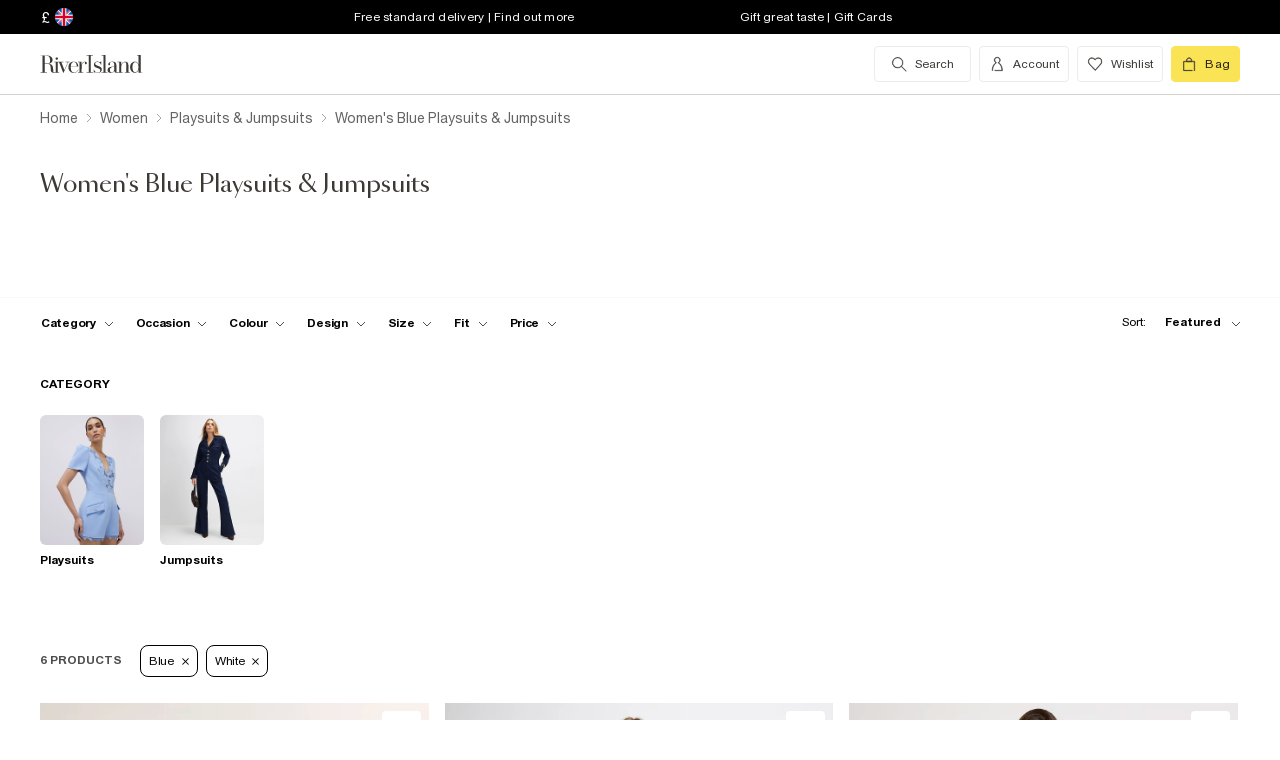

--- FILE ---
content_type: text/css
request_url: https://www.riverisland.com/Assets/RiverIsland/Core/ui/dist/main.9f92497ab04d09267c50.css
body_size: 26797
content:
html{height:100%}input,textarea{caret-color:#000}#myAccount{min-height:824px}html{font-family:union,Arial,Helvetica,sans-serif;-webkit-font-smoothing:antialiased;-webkit-tap-highlight-color:rgba(0,0,0,0)}body,ol,ul{margin:0}ol,ul{list-style:none;padding:0}a{text-decoration:none}@font-face{font-family:icons;font-style:normal;font-weight:400;src:url(/Assets/RiverIsland/Core/ui/dist/aec21657e91afe099fab.eot?j0a5ir);src:url(/Assets/RiverIsland/Core/ui/dist/aec21657e91afe099fab.eot?j0a5ir#iefix) format("embedded-opentype"),url(/Assets/RiverIsland/Core/ui/dist/aadd042312b3e89adb2e.ttf?j0a5ir) format("truetype"),url(/Assets/RiverIsland/Core/ui/dist/e92623d1e57714b2e7fd.woff?j0a5ir) format("woff"),url(/Assets/RiverIsland/Core/ui/dist/928e4ac3121da23d2656.svg?j0a5ir#icomoon) format("svg")}[class*=" icon-"],[class^=icon-]{font-family:icons!important;-webkit-font-smoothing:antialiased;-moz-osx-font-smoothing:grayscale;font-style:normal;font-variant:normal;font-weight:400;line-height:1;speak:none;text-transform:none}.icon-ui-360:before{content:"";font-family:icons!important}.icon-ui-grid_4:before{color:#025252;content:"";font-family:icons!important}.icon-ui-grid_1:before{content:"";font-family:icons!important}.icon-ui-grid_2:before{content:"";font-family:icons!important}.icon-ui-grid_3:before{content:"";font-family:icons!important}.icon-ui-minus:before{content:"";font-family:icons!important}.icon-ui-add:before{content:"";font-family:icons!important}.icon-ui-add_alt:before{content:"";font-family:icons!important}.icon-ui-address-book:before{content:"";font-family:icons!important}.icon-ui-amazon:before{content:"";font-family:icons!important}.icon-ui-android:before{content:"";font-family:icons!important}.icon-ui-apple:before{content:"";font-family:icons!important}.icon-ui-back_small:before{content:"";font-family:icons!important}.icon-ui-back:before{content:"";font-family:icons!important}.icon-ui-blackberry:before{content:"";font-family:icons!important}.icon-ui-burger-menu:before{content:"";font-family:icons!important}.icon-ui-call:before{content:"";font-family:icons!important}.icon-ui-cevron:before{content:"";font-family:icons!important}.icon-ui-chat_alt:before{content:"";font-family:icons!important}.icon-ui-chat:before{content:"";font-family:icons!important}.icon-ui-check-in:before{content:"";font-family:icons!important}.icon-ui-close_alt:before{content:"";font-family:icons!important}.icon-ui-close:before{content:"";font-family:icons!important}.icon-ui-confirmed_alt-2:before{content:"";font-family:icons!important}.icon-ui-confirmed_alt:before{content:"";font-family:icons!important}.icon-ui-confirmed:before{content:"";font-family:icons!important}.icon-ui-currency:before{content:"";font-family:icons!important}.icon-ui-delete-remove:before{content:"";font-family:icons!important}.icon-ui-delivery:before{content:"";font-family:icons!important}.icon-ui-device_phone:before{content:"";font-family:icons!important}.icon-ui-device_tablet:before{content:"";font-family:icons!important}.icon-ui-directions-location:before{content:"";font-family:icons!important}.icon-ui-driving:before{content:"";font-family:icons!important}.icon-ui-dropdown-menu:before{content:"";font-family:icons!important}.icon-ui-edit:before{content:"";font-family:icons!important}.icon-ui-email:before{content:"";font-family:icons!important}.icon-ui-empty-bag:before{content:"";font-family:icons!important}.icon-ui-facebook_like:before{content:"";font-family:icons!important}.icon-ui-facebook:before{content:"";font-family:icons!important}.icon-ui-filter_android:before{content:"";font-family:icons!important}.icon-ui-filter:before{content:"";font-family:icons!important}.icon-ui-forward-on-small-carousel:before{content:"";font-family:icons!important}.icon-ui-globe_alt:before{content:"";font-family:icons!important}.icon-ui-globe:before{content:"";font-family:icons!important}.icon-ui-google-plus:before{content:"";font-family:icons!important}.icon-ui-grid-view_image-and-description:before{content:"";font-family:icons!important}.icon-ui-grid-view_image:before{content:"";font-family:icons!important}.icon-ui-grid-view_list:before{content:"";font-family:icons!important}.icon-ui-help:before{content:"";font-family:icons!important}.icon-ui-history:before{content:"";font-family:icons!important}.icon-ui-info:before{content:"";font-family:icons!important}.icon-ui-instagram:before{content:"";font-family:icons!important}.icon-ui-light-bulb:before{content:"";font-family:icons!important}.icon-ui-locked:before{content:"";font-family:icons!important}.icon-ui-logout:before{content:"";font-family:icons!important}.icon-ui-marker:before{content:"";font-family:icons!important}.icon-ui-more-menu_iOS:before{content:"";font-family:icons!important}.icon-ui-more_android:before{content:"";font-family:icons!important}.icon-ui-notification:before{content:"";font-family:icons!important}.icon-ui-orders:before{content:"";font-family:icons!important}.icon-ui-photo-image:before{content:"";font-family:icons!important}.icon-ui-pinterest:before{content:"";font-family:icons!important}.icon-ui-price-tag_promo:before{content:"";font-family:icons!important}.icon-ui-price-tag:before{content:"";font-family:icons!important}.icon-ui-print:before{content:"";font-family:icons!important}.icon-ui-product_add:before{content:"";font-family:icons!important}.icon-ui-product:before{content:"";font-family:icons!important}.icon-ui-quick-view:before{content:"";font-family:icons!important}.icon-ui-remove_alt:before{content:"";font-family:icons!important}.icon-ui-remove:before{content:"";font-family:icons!important}.icon-ui-reset-refresh:before{content:"";font-family:icons!important}.icon-ui-scanner:before{content:"";font-family:icons!important}.icon-ui-search:before{content:"";font-family:icons!important}.icon-ui-secure:before{content:"";font-family:icons!important}.icon-ui-settings:before{content:"";font-family:icons!important}.icon-ui-share_android:before{content:"";font-family:icons!important}.icon-ui-share_iOS:before{content:"";font-family:icons!important}.icon-ui-shopping-bag:before{content:"";font-family:icons!important}.icon-ui-size-guide:before{content:"";font-family:icons!important}.icon-ui-snapchat:before{content:"";font-family:icons!important}.icon-ui-star_empty:before{content:"";font-family:icons!important}.icon-ui-star_full:before{content:"";font-family:icons!important}.icon-ui-star_half:before{content:"";font-family:icons!important}.icon-ui-stock-levels:before{content:"";font-family:icons!important}.icon-ui-stores-nearby:before{content:"";font-family:icons!important}.icon-ui-time:before{content:"";font-family:icons!important}.icon-ui-twitter:before{content:"";font-family:icons!important}.icon-ui-user:before{content:"";font-family:icons!important}.icon-ui-voice-search:before{content:"";font-family:icons!important}.icon-ui-walk:before{content:"";font-family:icons!important}.icon-ui-windows:before{content:"";font-family:icons!important}.icon-ui-wishlist_alt:before{content:"";font-family:icons!important}.icon-ui-wishlist_empty:before{content:"";font-family:icons!important}.icon-ui-wishlist_full:before{content:"";font-family:icons!important}.icon-ui-youtube:before{content:"";font-family:icons!important}.icon-ui-zoom-in_alt:before{content:"";font-family:icons!important}.icon-ui-zoom-in:before{content:"";font-family:icons!important}.icon-ui-zoom-out_alt:before{content:"";font-family:icons!important}.icon-ui-zoom-out:before{content:"";font-family:icons!important}@font-face{font-family:union;font-style:normal;font-weight:400 500;src:url(/Assets/RiverIsland/Core/ui/dist/2e4084e438f639d59526.eot);src:url(/Assets/RiverIsland/Core/ui/dist/2e4084e438f639d59526.eot?#iefix) format("embedded-opentype"),url(/Assets/RiverIsland/Core/ui/dist/40be6c0a05a685164d51.woff2) format("woff2"),url(/Assets/RiverIsland/Core/ui/dist/a678a341a0ab4efb1fa8.woff) format("woff"),url(/Assets/RiverIsland/Core/ui/dist/712701c6636beca1408c.ttf) format("truetype"),url(/Assets/RiverIsland/Core/ui/dist/5d9b1b9abc550d63cb99.svg) format("svg")}@font-face{font-family:union;font-style:bold;font-weight:600 700;src:url(/Assets/RiverIsland/Core/ui/dist/0f3e60637f4170543e4d.eot);src:url(/Assets/RiverIsland/Core/ui/dist/0f3e60637f4170543e4d.eot?#iefix) format("embedded-opentype"),url(/Assets/RiverIsland/Core/ui/dist/b97c68454c2e9714a539.woff2) format("woff2"),url(/Assets/RiverIsland/Core/ui/dist/cad4783ee895e9265aed.woff) format("woff"),url(/Assets/RiverIsland/Core/ui/dist/a856a70b240d021d0762.ttf) format("truetype"),url(/Assets/RiverIsland/Core/ui/dist/163f44ffef9e4df06dfe.svg) format("svg")}.btn{border:none;box-sizing:border-box;color:#000000f0;display:inline-block;font-family:union,Arial,Helvetica,sans-serif;font-size:14px;font-weight:500;letter-spacing:.5px;line-height:16px;padding:20px 0;text-align:center;-webkit-transition:background-color .5s ease;-moz-transition:background-color .5s ease;-ms-transition:background-color .5s ease;-o-transition:background-color .5s ease;transition:background-color .5s ease;user-select:none;vertical-align:middle;white-space:nowrap}.btn.ui-transactional{background:#fbe356;color:#000;text-transform:uppercase}.btn.ui-transactional.disabled{background:#fbe35680;box-shadow:none;color:#737373}.btn.ui-primary{background:#000;color:#fff;text-transform:uppercase}.btn.ui-primary.disabled{background:#a6a6a6;box-shadow:none}.btn.ui-secondary{background:#e1e1e1;color:#000;text-transform:uppercase}.btn.ui-secondary.disabled{background:#efefef;box-shadow:none}.btn.ui-tertiary{background:#fff;border-bottom:2px solid #000;font-size:16px;font-weight:800;padding:4px 0 2px;text-align:center}.btn.ui-pill{background-color:#edeeee;border-radius:100px;max-width:100%;min-height:48px;padding:16px 24px;text-align:left;white-space:normal}.btn.ui-pill:hover{background-color:#d4d5d5}.reset-btn{-webkit-appearance:none;background:none;border:none;outline:none}.ui-select select{-webkit-appearance:none;-moz-appearance:none;background:#fff;-webkit-background-clip:border;-moz-background-clip:border;background-clip:initial;border:1px solid #e1e1e1;-webkit-border-radius:6px;-moz-border-radius:6px;-ms-border-radius:6px;-o-border-radius:6px;border-radius:6px;color:#000000f0;font-family:union,Arial,Helvetica,sans-serif;font-size:14px;font-weight:500;height:50px;letter-spacing:.5px;line-height:16px;padding-left:10px;width:100%}.ui-select select::-ms-expand{display:none}.ui-select .icon-ui-dropdown-menu-absolute:before{font-size:26px;position:absolute;right:5px;top:12px}.ui-input{background:#fff;-webkit-background-clip:border;-moz-background-clip:border;background-clip:initial;-webkit-border-radius:6px;-moz-border-radius:6px;-ms-border-radius:6px;-o-border-radius:6px;border-radius:6px;box-sizing:border-box;color:#000000de;font-size:16px;font-weight:400;height:56px;letter-spacing:.3px;line-height:26px;padding-left:10px}.ui-input::-webkit-input-placeholder{color:#0000005e;font-size:16px;font-weight:400;letter-spacing:.3px;line-height:26px}.ui-input:-moz-placeholder,.ui-input::-moz-placeholder{color:#0000005e;font-size:16px;font-weight:400;letter-spacing:.3px;line-height:26px}.ui-input:-ms-input-placeholder{color:#0000005e;font-size:16px;font-weight:400;letter-spacing:.3px;line-height:26px}.ui-input:focus{border:2px solid #41b97a!important;box-shadow:none!important;outline:none!important}.input-group-text{background:#fff;-webkit-background-clip:border;-moz-background-clip:border;background-clip:initial;border:1px solid #e1e1e1;-webkit-border-radius:6px;-moz-border-radius:6px;-ms-border-radius:6px;-o-border-radius:6px;border-radius:6px;box-sizing:border-box;color:#000000de;font-size:16px;font-weight:400;height:56px;letter-spacing:.3px;line-height:26px;padding:14px 10px;text-align:center}.ui-focus-error{border:2px solid #ff586d!important}.input-group{align-items:stretch;display:flex;flex-wrap:wrap;position:relative;width:100%}.input-group>.ui-input:not(:last-child){background-clip:padding-box;-webkit-border-bottom-right-radius:0;border-bottom-right-radius:0;-webkit-border-top-right-radius:0;border-top-right-radius:0}.input-group>.ui-input:not(:first-child){background-clip:padding-box;-webkit-border-bottom-left-radius:0;border-bottom-left-radius:0;-webkit-border-top-left-radius:0;border-top-left-radius:0}.input-group-append,.input-group-prepend{display:flex}.input-group-append .btn,.input-group-prepend .btn{position:relative}.input-group-prepend .input-group-text{border-right:none}.input-group-append .input-group-text{border-left:none}.input-group>.input-group-append:last-child>.btn:not(:last-child):not(.dropdown-toggle),.input-group>.input-group-append:last-child>.ui-input:not(:last-child),.input-group>.input-group-append:not(:last-child)>.btn,.input-group>.input-group-append:not(:last-child)>.ui-input,.input-group>.input-group-prepend>.btn,.input-group>.input-group-prepend>.ui-input{background-clip:padding-box;-webkit-border-bottom-right-radius:0;border-bottom-right-radius:0;-webkit-border-top-right-radius:0;border-top-right-radius:0}.input-group>.input-group-append>.btn,.input-group>.input-group-append>.ui-input,.input-group>.input-group-prepend:first-child>.btn:not(:first-child),.input-group>.input-group-prepend:first-child>.ui-input:not(:first-child),.input-group>.input-group-prepend:not(:first-child)>.btn,.input-group>.input-group-prepend:not(:first-child)>.ui-input{background-clip:padding-box;-webkit-border-bottom-left-radius:0;border-bottom-left-radius:0;-webkit-border-top-left-radius:0;border-top-left-radius:0}.ui-checkbox,.ui-radio{opacity:0;position:absolute}.ui-checkbox,.ui-checkbox-label,.ui-radio,.ui-radio-label{cursor:pointer;display:inline-block;margin:5px;vertical-align:middle}.ui-checkbox-label,.ui-radio-label{position:relative}.ui-checkbox+.ui-checkbox-label:before,.ui-checkbox+input+.ui-checkbox-label:before,.ui-radio+.ui-radio-label:before{background:#fff;border:1px solid #e1e1e1;content:""!important;display:inline-block;height:20px;margin-right:10px;padding:2px;text-align:center;vertical-align:middle;width:20px}.ui-checkbox:checked+.ui-checkbox-label:before,.ui-checkbox:checked+input+.ui-checkbox-label:before{background:#000;border:1px solid #000;color:#fff;content:""!important;font-family:icons;font-size:18px}.ui-radio+.ui-radio-label:before{border-radius:50%}.ui-radio:checked+.ui-radio-label:before{background:#000;border:1px solid #000}.flex-container{display:flex}.flex-container--inline{display:inline-flex}.flex-container--full-height{height:100vh}.flex-container.flex-column{flex-direction:column}.flex-container.flex-column--reverse{flex-direction:column-reverse}.flex-container.flex-row{flex-direction:row}.flex-container.flex-row--reverse{flex-direction:row-reverse}.flex-justify-flex-start{justify-content:flex-start}.flex-justify-flex-end{justify-content:flex-end}.flex-justify-center{justify-content:center}.flex-justify-space-around{justify-content:space-around}.flex-justify-space-between{justify-content:space-between}.flex-justify-space-evenly{justify-content:space-evenly}.flex-align-flex-start{align-items:flex-start}.flex-align-flex-end{align-items:flex-end}.flex-align-center{align-items:center}.flex-align-stretch{align-items:stretch}.flex-content-flex-start{align-content:flex-start;flex-wrap:wrap}.flex-content-flex-end{align-content:flex-end;flex-wrap:wrap}.flex-content-center{align-content:center;flex-wrap:wrap}.flex-content-stretch{align-content:stretch;flex-wrap:wrap}.flex-content-baseline{align-content:baseline;flex-wrap:wrap}@media only screen and (min-width:769px){.mobile-only{display:none}}.center{text-align:center}.vertical-center{position:relative;top:50%;transform:translateY(-50%)}.filter-invert--none{filter:invert(0)}.filter-invert--full{filter:invert(100%)}.ui-full-width{width:100%}.dark-shadow{box-shadow:0 2px 0 0 #0003}.light-shadow{box-shadow:0 2px 0 0 #ebebeb}.rounded{border-radius:4px}.animated{animation-duration:.3s;animation-fill-mode:both}@keyframes fade-in{0%{opacity:0}to{opacity:1}}.fade-in{animation-name:fade-in}@keyframes fade-out{0%{opacity:1}to{opacity:0}}.fade-out{animation-name:fade-out}.nav{list-style-type:none;margin:0;padding:0}.nav .nav-item{margin:0 10px;text-transform:uppercase}.nav a{color:#333;text-decoration:none}.nav.invert a{color:#fff}.logo a{display:block}.logo svg{vertical-align:middle;width:100%}.overlay{background-color:#fff;display:none;left:0;position:fixed;top:0}.overlay__content{height:100%;-webkit-overflow-scrolling:touch}.overlay--fade{opacity:0;transition:opacity .3s linear}.overlay--fade.show{opacity:1}input[type=search]::-webkit-search-cancel-button{-webkit-appearance:none;-moz-appearance:none}.clear-input-container{display:inline;position:relative}.clear-input-container input[type=text]::-ms-clear{display:none}.clear-input-container .clear-input{overflow:hidden;padding-right:16px}.clear-input-container .clear-input__button{background-color:#fff;border:none;display:none;margin:0;padding:0;position:absolute;right:8px;top:50%;transform:translateY(-50%)}.clear-input-container .clear-input__button.active{display:block}.grid{display:flex;display:grid;flex-wrap:wrap;grid-template-columns:repeat(12,1fr)}.grid.auto-fit{grid-template-columns:repeat(auto-fit,minmax(100px,1fr))}.grid.auto-fill{grid-template-columns:repeat(auto-fill,minmax(100px,1fr))}.grid{margin-bottom:-4px;margin-left:-4px;margin-top:-4px;width:calc(100% + 8px);grid-gap:8px}@supports(display:grid){.grid{margin-bottom:0;margin-left:0;margin-top:0;width:100%}}.grid.col-1{grid-template-columns:repeat(1,1fr);margin-bottom:-4px;margin-top:-4px}@supports(display:grid){.grid.col-1{margin-bottom:0;margin-top:0}}.grid.col-1>*{box-sizing:border-box;padding:4px;width:100%}@supports(display:grid){.grid.col-1>*{padding:0;width:auto}}.grid .col-1{box-sizing:border-box;flex-basis:8.3333333333%;max-width:8.3333333333%;padding:4px}@supports(display:grid){.grid .col-1{grid-column:span 1;max-width:none;padding:0}}.grid.col-2{grid-template-columns:repeat(2,1fr);margin-bottom:-4px;margin-top:-4px}@supports(display:grid){.grid.col-2{margin-bottom:0;margin-top:0}}.grid.col-2>*{box-sizing:border-box;padding:4px;width:50%}@supports(display:grid){.grid.col-2>*{padding:0;width:auto}}.grid .col-2{box-sizing:border-box;flex-basis:16.6666666667%;max-width:16.6666666667%;padding:4px}@supports(display:grid){.grid .col-2{grid-column:span 2;max-width:none;padding:0}}.grid.col-3{grid-template-columns:repeat(3,1fr);margin-bottom:-4px;margin-top:-4px}@supports(display:grid){.grid.col-3{margin-bottom:0;margin-top:0}}.grid.col-3>*{box-sizing:border-box;padding:4px;width:33.3333333333%}@supports(display:grid){.grid.col-3>*{padding:0;width:auto}}.grid .col-3{box-sizing:border-box;flex-basis:25%;max-width:25%;padding:4px}@supports(display:grid){.grid .col-3{grid-column:span 3;max-width:none;padding:0}}.grid.col-4{grid-template-columns:repeat(4,1fr);margin-bottom:-4px;margin-top:-4px}@supports(display:grid){.grid.col-4{margin-bottom:0;margin-top:0}}.grid.col-4>*{box-sizing:border-box;padding:4px;width:25%}@supports(display:grid){.grid.col-4>*{padding:0;width:auto}}.grid .col-4{box-sizing:border-box;flex-basis:33.3333333333%;max-width:33.3333333333%;padding:4px}@supports(display:grid){.grid .col-4{grid-column:span 4;max-width:none;padding:0}}.grid.col-5{grid-template-columns:repeat(5,1fr);margin-bottom:-4px;margin-top:-4px}@supports(display:grid){.grid.col-5{margin-bottom:0;margin-top:0}}.grid.col-5>*{box-sizing:border-box;padding:4px;width:20%}@supports(display:grid){.grid.col-5>*{padding:0;width:auto}}.grid .col-5{box-sizing:border-box;flex-basis:41.6666666667%;max-width:41.6666666667%;padding:4px}@supports(display:grid){.grid .col-5{grid-column:span 5;max-width:none;padding:0}}.grid.col-6{grid-template-columns:repeat(6,1fr);margin-bottom:-4px;margin-top:-4px}@supports(display:grid){.grid.col-6{margin-bottom:0;margin-top:0}}.grid.col-6>*{box-sizing:border-box;padding:4px;width:16.6666666667%}@supports(display:grid){.grid.col-6>*{padding:0;width:auto}}.grid .col-6{box-sizing:border-box;flex-basis:50%;max-width:50%;padding:4px}@supports(display:grid){.grid .col-6{grid-column:span 6;max-width:none;padding:0}}.grid.col-7{grid-template-columns:repeat(7,1fr);margin-bottom:-4px;margin-top:-4px}@supports(display:grid){.grid.col-7{margin-bottom:0;margin-top:0}}.grid.col-7>*{box-sizing:border-box;padding:4px;width:14.2857142857%}@supports(display:grid){.grid.col-7>*{padding:0;width:auto}}.grid .col-7{box-sizing:border-box;flex-basis:58.3333333333%;max-width:58.3333333333%;padding:4px}@supports(display:grid){.grid .col-7{grid-column:span 7;max-width:none;padding:0}}.grid.col-8{grid-template-columns:repeat(8,1fr);margin-bottom:-4px;margin-top:-4px}@supports(display:grid){.grid.col-8{margin-bottom:0;margin-top:0}}.grid.col-8>*{box-sizing:border-box;padding:4px;width:12.5%}@supports(display:grid){.grid.col-8>*{padding:0;width:auto}}.grid .col-8{box-sizing:border-box;flex-basis:66.6666666667%;max-width:66.6666666667%;padding:4px}@supports(display:grid){.grid .col-8{grid-column:span 8;max-width:none;padding:0}}.grid.col-9{grid-template-columns:repeat(9,1fr);margin-bottom:-4px;margin-top:-4px}@supports(display:grid){.grid.col-9{margin-bottom:0;margin-top:0}}.grid.col-9>*{box-sizing:border-box;padding:4px;width:11.1111111111%}@supports(display:grid){.grid.col-9>*{padding:0;width:auto}}.grid .col-9{box-sizing:border-box;flex-basis:75%;max-width:75%;padding:4px}@supports(display:grid){.grid .col-9{grid-column:span 9;max-width:none;padding:0}}.grid.col-10{grid-template-columns:repeat(10,1fr);margin-bottom:-4px;margin-top:-4px}@supports(display:grid){.grid.col-10{margin-bottom:0;margin-top:0}}.grid.col-10>*{box-sizing:border-box;padding:4px;width:10%}@supports(display:grid){.grid.col-10>*{padding:0;width:auto}}.grid .col-10{box-sizing:border-box;flex-basis:83.3333333333%;max-width:83.3333333333%;padding:4px}@supports(display:grid){.grid .col-10{grid-column:span 10;max-width:none;padding:0}}.grid.col-11{grid-template-columns:repeat(11,1fr);margin-bottom:-4px;margin-top:-4px}@supports(display:grid){.grid.col-11{margin-bottom:0;margin-top:0}}.grid.col-11>*{box-sizing:border-box;padding:4px;width:9.0909090909%}@supports(display:grid){.grid.col-11>*{padding:0;width:auto}}.grid .col-11{box-sizing:border-box;flex-basis:91.6666666667%;max-width:91.6666666667%;padding:4px}@supports(display:grid){.grid .col-11{grid-column:span 11;max-width:none;padding:0}}.grid.col-12{grid-template-columns:repeat(12,1fr);margin-bottom:-4px;margin-top:-4px}@supports(display:grid){.grid.col-12{margin-bottom:0;margin-top:0}}.grid.col-12>*{box-sizing:border-box;padding:4px;width:8.3333333333%}@supports(display:grid){.grid.col-12>*{padding:0;width:auto}}.grid .col-12{box-sizing:border-box;flex-basis:100%;max-width:100%;padding:4px}@supports(display:grid){.grid .col-12{grid-column:span 12;max-width:none;padding:0}}@media(min-width:768px){.grid.col-md-1{grid-template-columns:repeat(1,1fr);margin-bottom:-4px;margin-top:-4px}@supports(display:grid){.grid.col-md-1{margin-bottom:0;margin-top:0}}.grid.col-md-1>*{box-sizing:border-box;padding:4px;width:100%}@supports(display:grid){.grid.col-md-1>*{padding:0;width:auto}}}@media(min-width:768px){.grid .col-md-1{box-sizing:border-box;flex-basis:8.3333333333%;max-width:8.3333333333%;padding:4px}@supports(display:grid){.grid .col-md-1{grid-column:span 1;max-width:none;padding:0}}}@media(min-width:768px){.grid.col-md-2{grid-template-columns:repeat(2,1fr);margin-bottom:-4px;margin-top:-4px}@supports(display:grid){.grid.col-md-2{margin-bottom:0;margin-top:0}}.grid.col-md-2>*{box-sizing:border-box;padding:4px;width:50%}@supports(display:grid){.grid.col-md-2>*{padding:0;width:auto}}}@media(min-width:768px){.grid .col-md-2{box-sizing:border-box;flex-basis:16.6666666667%;max-width:16.6666666667%;padding:4px}@supports(display:grid){.grid .col-md-2{grid-column:span 2;max-width:none;padding:0}}}@media(min-width:768px){.grid.col-md-3{grid-template-columns:repeat(3,1fr);margin-bottom:-4px;margin-top:-4px}@supports(display:grid){.grid.col-md-3{margin-bottom:0;margin-top:0}}.grid.col-md-3>*{box-sizing:border-box;padding:4px;width:33.3333333333%}@supports(display:grid){.grid.col-md-3>*{padding:0;width:auto}}}@media(min-width:768px){.grid .col-md-3{box-sizing:border-box;flex-basis:25%;max-width:25%;padding:4px}@supports(display:grid){.grid .col-md-3{grid-column:span 3;max-width:none;padding:0}}}@media(min-width:768px){.grid.col-md-4{grid-template-columns:repeat(4,1fr);margin-bottom:-4px;margin-top:-4px}@supports(display:grid){.grid.col-md-4{margin-bottom:0;margin-top:0}}.grid.col-md-4>*{box-sizing:border-box;padding:4px;width:25%}@supports(display:grid){.grid.col-md-4>*{padding:0;width:auto}}}@media(min-width:768px){.grid .col-md-4{box-sizing:border-box;flex-basis:33.3333333333%;max-width:33.3333333333%;padding:4px}@supports(display:grid){.grid .col-md-4{grid-column:span 4;max-width:none;padding:0}}}@media(min-width:768px){.grid.col-md-5{grid-template-columns:repeat(5,1fr);margin-bottom:-4px;margin-top:-4px}@supports(display:grid){.grid.col-md-5{margin-bottom:0;margin-top:0}}.grid.col-md-5>*{box-sizing:border-box;padding:4px;width:20%}@supports(display:grid){.grid.col-md-5>*{padding:0;width:auto}}}@media(min-width:768px){.grid .col-md-5{box-sizing:border-box;flex-basis:41.6666666667%;max-width:41.6666666667%;padding:4px}@supports(display:grid){.grid .col-md-5{grid-column:span 5;max-width:none;padding:0}}}@media(min-width:768px){.grid.col-md-6{grid-template-columns:repeat(6,1fr);margin-bottom:-4px;margin-top:-4px}@supports(display:grid){.grid.col-md-6{margin-bottom:0;margin-top:0}}.grid.col-md-6>*{box-sizing:border-box;padding:4px;width:16.6666666667%}@supports(display:grid){.grid.col-md-6>*{padding:0;width:auto}}}@media(min-width:768px){.grid .col-md-6{box-sizing:border-box;flex-basis:50%;max-width:50%;padding:4px}@supports(display:grid){.grid .col-md-6{grid-column:span 6;max-width:none;padding:0}}}@media(min-width:768px){.grid.col-md-7{grid-template-columns:repeat(7,1fr);margin-bottom:-4px;margin-top:-4px}@supports(display:grid){.grid.col-md-7{margin-bottom:0;margin-top:0}}.grid.col-md-7>*{box-sizing:border-box;padding:4px;width:14.2857142857%}@supports(display:grid){.grid.col-md-7>*{padding:0;width:auto}}}@media(min-width:768px){.grid .col-md-7{box-sizing:border-box;flex-basis:58.3333333333%;max-width:58.3333333333%;padding:4px}@supports(display:grid){.grid .col-md-7{grid-column:span 7;max-width:none;padding:0}}}@media(min-width:768px){.grid.col-md-8{grid-template-columns:repeat(8,1fr);margin-bottom:-4px;margin-top:-4px}@supports(display:grid){.grid.col-md-8{margin-bottom:0;margin-top:0}}.grid.col-md-8>*{box-sizing:border-box;padding:4px;width:12.5%}@supports(display:grid){.grid.col-md-8>*{padding:0;width:auto}}}@media(min-width:768px){.grid .col-md-8{box-sizing:border-box;flex-basis:66.6666666667%;max-width:66.6666666667%;padding:4px}@supports(display:grid){.grid .col-md-8{grid-column:span 8;max-width:none;padding:0}}}@media(min-width:768px){.grid.col-md-9{grid-template-columns:repeat(9,1fr);margin-bottom:-4px;margin-top:-4px}@supports(display:grid){.grid.col-md-9{margin-bottom:0;margin-top:0}}.grid.col-md-9>*{box-sizing:border-box;padding:4px;width:11.1111111111%}@supports(display:grid){.grid.col-md-9>*{padding:0;width:auto}}}@media(min-width:768px){.grid .col-md-9{box-sizing:border-box;flex-basis:75%;max-width:75%;padding:4px}@supports(display:grid){.grid .col-md-9{grid-column:span 9;max-width:none;padding:0}}}@media(min-width:768px){.grid.col-md-10{grid-template-columns:repeat(10,1fr);margin-bottom:-4px;margin-top:-4px}@supports(display:grid){.grid.col-md-10{margin-bottom:0;margin-top:0}}.grid.col-md-10>*{box-sizing:border-box;padding:4px;width:10%}@supports(display:grid){.grid.col-md-10>*{padding:0;width:auto}}}@media(min-width:768px){.grid .col-md-10{box-sizing:border-box;flex-basis:83.3333333333%;max-width:83.3333333333%;padding:4px}@supports(display:grid){.grid .col-md-10{grid-column:span 10;max-width:none;padding:0}}}@media(min-width:768px){.grid.col-md-11{grid-template-columns:repeat(11,1fr);margin-bottom:-4px;margin-top:-4px}@supports(display:grid){.grid.col-md-11{margin-bottom:0;margin-top:0}}.grid.col-md-11>*{box-sizing:border-box;padding:4px;width:9.0909090909%}@supports(display:grid){.grid.col-md-11>*{padding:0;width:auto}}}@media(min-width:768px){.grid .col-md-11{box-sizing:border-box;flex-basis:91.6666666667%;max-width:91.6666666667%;padding:4px}@supports(display:grid){.grid .col-md-11{grid-column:span 11;max-width:none;padding:0}}}@media(min-width:768px){.grid.col-md-12{grid-template-columns:repeat(12,1fr);margin-bottom:-4px;margin-top:-4px}@supports(display:grid){.grid.col-md-12{margin-bottom:0;margin-top:0}}.grid.col-md-12>*{box-sizing:border-box;padding:4px;width:8.3333333333%}@supports(display:grid){.grid.col-md-12>*{padding:0;width:auto}}}@media(min-width:768px){.grid .col-md-12{box-sizing:border-box;flex-basis:100%;max-width:100%;padding:4px}@supports(display:grid){.grid .col-md-12{grid-column:span 12;max-width:none;padding:0}}}@media only screen and (min-width:769px){.grid.col-lg-1{grid-template-columns:repeat(1,1fr);margin-bottom:-4px;margin-top:-4px}@supports(display:grid){.grid.col-lg-1{margin-bottom:0;margin-top:0}}.grid.col-lg-1>*{box-sizing:border-box;padding:4px;width:100%}@supports(display:grid){.grid.col-lg-1>*{padding:0;width:auto}}}@media only screen and (min-width:769px){.grid .col-lg-1{box-sizing:border-box;flex-basis:8.3333333333%;max-width:8.3333333333%;padding:4px}@supports(display:grid){.grid .col-lg-1{grid-column:span 1;max-width:none;padding:0}}}@media only screen and (min-width:769px){.grid.col-lg-2{grid-template-columns:repeat(2,1fr);margin-bottom:-4px;margin-top:-4px}@supports(display:grid){.grid.col-lg-2{margin-bottom:0;margin-top:0}}.grid.col-lg-2>*{box-sizing:border-box;padding:4px;width:50%}@supports(display:grid){.grid.col-lg-2>*{padding:0;width:auto}}}@media only screen and (min-width:769px){.grid .col-lg-2{box-sizing:border-box;flex-basis:16.6666666667%;max-width:16.6666666667%;padding:4px}@supports(display:grid){.grid .col-lg-2{grid-column:span 2;max-width:none;padding:0}}}@media only screen and (min-width:769px){.grid.col-lg-3{grid-template-columns:repeat(3,1fr);margin-bottom:-4px;margin-top:-4px}@supports(display:grid){.grid.col-lg-3{margin-bottom:0;margin-top:0}}.grid.col-lg-3>*{box-sizing:border-box;padding:4px;width:33.3333333333%}@supports(display:grid){.grid.col-lg-3>*{padding:0;width:auto}}}@media only screen and (min-width:769px){.grid .col-lg-3{box-sizing:border-box;flex-basis:25%;max-width:25%;padding:4px}@supports(display:grid){.grid .col-lg-3{grid-column:span 3;max-width:none;padding:0}}}@media only screen and (min-width:769px){.grid.col-lg-4{grid-template-columns:repeat(4,1fr);margin-bottom:-4px;margin-top:-4px}@supports(display:grid){.grid.col-lg-4{margin-bottom:0;margin-top:0}}.grid.col-lg-4>*{box-sizing:border-box;padding:4px;width:25%}@supports(display:grid){.grid.col-lg-4>*{padding:0;width:auto}}}@media only screen and (min-width:769px){.grid .col-lg-4{box-sizing:border-box;flex-basis:33.3333333333%;max-width:33.3333333333%;padding:4px}@supports(display:grid){.grid .col-lg-4{grid-column:span 4;max-width:none;padding:0}}}@media only screen and (min-width:769px){.grid.col-lg-5{grid-template-columns:repeat(5,1fr);margin-bottom:-4px;margin-top:-4px}@supports(display:grid){.grid.col-lg-5{margin-bottom:0;margin-top:0}}.grid.col-lg-5>*{box-sizing:border-box;padding:4px;width:20%}@supports(display:grid){.grid.col-lg-5>*{padding:0;width:auto}}}@media only screen and (min-width:769px){.grid .col-lg-5{box-sizing:border-box;flex-basis:41.6666666667%;max-width:41.6666666667%;padding:4px}@supports(display:grid){.grid .col-lg-5{grid-column:span 5;max-width:none;padding:0}}}@media only screen and (min-width:769px){.grid.col-lg-6{grid-template-columns:repeat(6,1fr);margin-bottom:-4px;margin-top:-4px}@supports(display:grid){.grid.col-lg-6{margin-bottom:0;margin-top:0}}.grid.col-lg-6>*{box-sizing:border-box;padding:4px;width:16.6666666667%}@supports(display:grid){.grid.col-lg-6>*{padding:0;width:auto}}}@media only screen and (min-width:769px){.grid .col-lg-6{box-sizing:border-box;flex-basis:50%;max-width:50%;padding:4px}@supports(display:grid){.grid .col-lg-6{grid-column:span 6;max-width:none;padding:0}}}@media only screen and (min-width:769px){.grid.col-lg-7{grid-template-columns:repeat(7,1fr);margin-bottom:-4px;margin-top:-4px}@supports(display:grid){.grid.col-lg-7{margin-bottom:0;margin-top:0}}.grid.col-lg-7>*{box-sizing:border-box;padding:4px;width:14.2857142857%}@supports(display:grid){.grid.col-lg-7>*{padding:0;width:auto}}}@media only screen and (min-width:769px){.grid .col-lg-7{box-sizing:border-box;flex-basis:58.3333333333%;max-width:58.3333333333%;padding:4px}@supports(display:grid){.grid .col-lg-7{grid-column:span 7;max-width:none;padding:0}}}@media only screen and (min-width:769px){.grid.col-lg-8{grid-template-columns:repeat(8,1fr);margin-bottom:-4px;margin-top:-4px}@supports(display:grid){.grid.col-lg-8{margin-bottom:0;margin-top:0}}.grid.col-lg-8>*{box-sizing:border-box;padding:4px;width:12.5%}@supports(display:grid){.grid.col-lg-8>*{padding:0;width:auto}}}@media only screen and (min-width:769px){.grid .col-lg-8{box-sizing:border-box;flex-basis:66.6666666667%;max-width:66.6666666667%;padding:4px}@supports(display:grid){.grid .col-lg-8{grid-column:span 8;max-width:none;padding:0}}}@media only screen and (min-width:769px){.grid.col-lg-9{grid-template-columns:repeat(9,1fr);margin-bottom:-4px;margin-top:-4px}@supports(display:grid){.grid.col-lg-9{margin-bottom:0;margin-top:0}}.grid.col-lg-9>*{box-sizing:border-box;padding:4px;width:11.1111111111%}@supports(display:grid){.grid.col-lg-9>*{padding:0;width:auto}}}@media only screen and (min-width:769px){.grid .col-lg-9{box-sizing:border-box;flex-basis:75%;max-width:75%;padding:4px}@supports(display:grid){.grid .col-lg-9{grid-column:span 9;max-width:none;padding:0}}}@media only screen and (min-width:769px){.grid.col-lg-10{grid-template-columns:repeat(10,1fr);margin-bottom:-4px;margin-top:-4px}@supports(display:grid){.grid.col-lg-10{margin-bottom:0;margin-top:0}}.grid.col-lg-10>*{box-sizing:border-box;padding:4px;width:10%}@supports(display:grid){.grid.col-lg-10>*{padding:0;width:auto}}}@media only screen and (min-width:769px){.grid .col-lg-10{box-sizing:border-box;flex-basis:83.3333333333%;max-width:83.3333333333%;padding:4px}@supports(display:grid){.grid .col-lg-10{grid-column:span 10;max-width:none;padding:0}}}@media only screen and (min-width:769px){.grid.col-lg-11{grid-template-columns:repeat(11,1fr);margin-bottom:-4px;margin-top:-4px}@supports(display:grid){.grid.col-lg-11{margin-bottom:0;margin-top:0}}.grid.col-lg-11>*{box-sizing:border-box;padding:4px;width:9.0909090909%}@supports(display:grid){.grid.col-lg-11>*{padding:0;width:auto}}}@media only screen and (min-width:769px){.grid .col-lg-11{box-sizing:border-box;flex-basis:91.6666666667%;max-width:91.6666666667%;padding:4px}@supports(display:grid){.grid .col-lg-11{grid-column:span 11;max-width:none;padding:0}}}@media only screen and (min-width:769px){.grid.col-lg-12{grid-template-columns:repeat(12,1fr);margin-bottom:-4px;margin-top:-4px}@supports(display:grid){.grid.col-lg-12{margin-bottom:0;margin-top:0}}.grid.col-lg-12>*{box-sizing:border-box;padding:4px;width:8.3333333333%}@supports(display:grid){.grid.col-lg-12>*{padding:0;width:auto}}}@media only screen and (min-width:769px){.grid .col-lg-12{box-sizing:border-box;flex-basis:100%;max-width:100%;padding:4px}@supports(display:grid){.grid .col-lg-12{grid-column:span 12;max-width:none;padding:0}}}.grid.auto-fill>*,.grid.auto-fit>*{flex-grow:1;min-width:100px;padding:4px}@supports(display:grid){.grid.auto-fill>*,.grid.auto-fit>*{min-width:none;padding:0}}.grid.gutter-2{margin-bottom:-8px;margin-left:-8px;margin-top:-8px;width:calc(100% + 16px);grid-gap:16px}@supports(display:grid){.grid.gutter-2{margin-bottom:0;margin-left:0;margin-top:0;width:100%}}.grid.gutter-2.col-1{grid-template-columns:repeat(1,1fr);margin-bottom:-8px;margin-top:-8px}@supports(display:grid){.grid.gutter-2.col-1{margin-bottom:0;margin-top:0}}.grid.gutter-2.col-1>*{box-sizing:border-box;padding:8px;width:100%}@supports(display:grid){.grid.gutter-2.col-1>*{padding:0;width:auto}}.grid.gutter-2 .col-1{box-sizing:border-box;flex-basis:8.3333333333%;max-width:8.3333333333%;padding:8px}@supports(display:grid){.grid.gutter-2 .col-1{grid-column:span 1;max-width:none;padding:0}}.grid.gutter-2.col-2{grid-template-columns:repeat(2,1fr);margin-bottom:-8px;margin-top:-8px}@supports(display:grid){.grid.gutter-2.col-2{margin-bottom:0;margin-top:0}}.grid.gutter-2.col-2>*{box-sizing:border-box;padding:8px;width:50%}@supports(display:grid){.grid.gutter-2.col-2>*{padding:0;width:auto}}.grid.gutter-2 .col-2{box-sizing:border-box;flex-basis:16.6666666667%;max-width:16.6666666667%;padding:8px}@supports(display:grid){.grid.gutter-2 .col-2{grid-column:span 2;max-width:none;padding:0}}.grid.gutter-2.col-3{grid-template-columns:repeat(3,1fr);margin-bottom:-8px;margin-top:-8px}@supports(display:grid){.grid.gutter-2.col-3{margin-bottom:0;margin-top:0}}.grid.gutter-2.col-3>*{box-sizing:border-box;padding:8px;width:33.3333333333%}@supports(display:grid){.grid.gutter-2.col-3>*{padding:0;width:auto}}.grid.gutter-2 .col-3{box-sizing:border-box;flex-basis:25%;max-width:25%;padding:8px}@supports(display:grid){.grid.gutter-2 .col-3{grid-column:span 3;max-width:none;padding:0}}.grid.gutter-2.col-4{grid-template-columns:repeat(4,1fr);margin-bottom:-8px;margin-top:-8px}@supports(display:grid){.grid.gutter-2.col-4{margin-bottom:0;margin-top:0}}.grid.gutter-2.col-4>*{box-sizing:border-box;padding:8px;width:25%}@supports(display:grid){.grid.gutter-2.col-4>*{padding:0;width:auto}}.grid.gutter-2 .col-4{box-sizing:border-box;flex-basis:33.3333333333%;max-width:33.3333333333%;padding:8px}@supports(display:grid){.grid.gutter-2 .col-4{grid-column:span 4;max-width:none;padding:0}}.grid.gutter-2.col-5{grid-template-columns:repeat(5,1fr);margin-bottom:-8px;margin-top:-8px}@supports(display:grid){.grid.gutter-2.col-5{margin-bottom:0;margin-top:0}}.grid.gutter-2.col-5>*{box-sizing:border-box;padding:8px;width:20%}@supports(display:grid){.grid.gutter-2.col-5>*{padding:0;width:auto}}.grid.gutter-2 .col-5{box-sizing:border-box;flex-basis:41.6666666667%;max-width:41.6666666667%;padding:8px}@supports(display:grid){.grid.gutter-2 .col-5{grid-column:span 5;max-width:none;padding:0}}.grid.gutter-2.col-6{grid-template-columns:repeat(6,1fr);margin-bottom:-8px;margin-top:-8px}@supports(display:grid){.grid.gutter-2.col-6{margin-bottom:0;margin-top:0}}.grid.gutter-2.col-6>*{box-sizing:border-box;padding:8px;width:16.6666666667%}@supports(display:grid){.grid.gutter-2.col-6>*{padding:0;width:auto}}.grid.gutter-2 .col-6{box-sizing:border-box;flex-basis:50%;max-width:50%;padding:8px}@supports(display:grid){.grid.gutter-2 .col-6{grid-column:span 6;max-width:none;padding:0}}.grid.gutter-2.col-7{grid-template-columns:repeat(7,1fr);margin-bottom:-8px;margin-top:-8px}@supports(display:grid){.grid.gutter-2.col-7{margin-bottom:0;margin-top:0}}.grid.gutter-2.col-7>*{box-sizing:border-box;padding:8px;width:14.2857142857%}@supports(display:grid){.grid.gutter-2.col-7>*{padding:0;width:auto}}.grid.gutter-2 .col-7{box-sizing:border-box;flex-basis:58.3333333333%;max-width:58.3333333333%;padding:8px}@supports(display:grid){.grid.gutter-2 .col-7{grid-column:span 7;max-width:none;padding:0}}.grid.gutter-2.col-8{grid-template-columns:repeat(8,1fr);margin-bottom:-8px;margin-top:-8px}@supports(display:grid){.grid.gutter-2.col-8{margin-bottom:0;margin-top:0}}.grid.gutter-2.col-8>*{box-sizing:border-box;padding:8px;width:12.5%}@supports(display:grid){.grid.gutter-2.col-8>*{padding:0;width:auto}}.grid.gutter-2 .col-8{box-sizing:border-box;flex-basis:66.6666666667%;max-width:66.6666666667%;padding:8px}@supports(display:grid){.grid.gutter-2 .col-8{grid-column:span 8;max-width:none;padding:0}}.grid.gutter-2.col-9{grid-template-columns:repeat(9,1fr);margin-bottom:-8px;margin-top:-8px}@supports(display:grid){.grid.gutter-2.col-9{margin-bottom:0;margin-top:0}}.grid.gutter-2.col-9>*{box-sizing:border-box;padding:8px;width:11.1111111111%}@supports(display:grid){.grid.gutter-2.col-9>*{padding:0;width:auto}}.grid.gutter-2 .col-9{box-sizing:border-box;flex-basis:75%;max-width:75%;padding:8px}@supports(display:grid){.grid.gutter-2 .col-9{grid-column:span 9;max-width:none;padding:0}}.grid.gutter-2.col-10{grid-template-columns:repeat(10,1fr);margin-bottom:-8px;margin-top:-8px}@supports(display:grid){.grid.gutter-2.col-10{margin-bottom:0;margin-top:0}}.grid.gutter-2.col-10>*{box-sizing:border-box;padding:8px;width:10%}@supports(display:grid){.grid.gutter-2.col-10>*{padding:0;width:auto}}.grid.gutter-2 .col-10{box-sizing:border-box;flex-basis:83.3333333333%;max-width:83.3333333333%;padding:8px}@supports(display:grid){.grid.gutter-2 .col-10{grid-column:span 10;max-width:none;padding:0}}.grid.gutter-2.col-11{grid-template-columns:repeat(11,1fr);margin-bottom:-8px;margin-top:-8px}@supports(display:grid){.grid.gutter-2.col-11{margin-bottom:0;margin-top:0}}.grid.gutter-2.col-11>*{box-sizing:border-box;padding:8px;width:9.0909090909%}@supports(display:grid){.grid.gutter-2.col-11>*{padding:0;width:auto}}.grid.gutter-2 .col-11{box-sizing:border-box;flex-basis:91.6666666667%;max-width:91.6666666667%;padding:8px}@supports(display:grid){.grid.gutter-2 .col-11{grid-column:span 11;max-width:none;padding:0}}.grid.gutter-2.col-12{grid-template-columns:repeat(12,1fr);margin-bottom:-8px;margin-top:-8px}@supports(display:grid){.grid.gutter-2.col-12{margin-bottom:0;margin-top:0}}.grid.gutter-2.col-12>*{box-sizing:border-box;padding:8px;width:8.3333333333%}@supports(display:grid){.grid.gutter-2.col-12>*{padding:0;width:auto}}.grid.gutter-2 .col-12{box-sizing:border-box;flex-basis:100%;max-width:100%;padding:8px}@supports(display:grid){.grid.gutter-2 .col-12{grid-column:span 12;max-width:none;padding:0}}@media(min-width:768px){.grid.gutter-2.col-md-1{grid-template-columns:repeat(1,1fr);margin-bottom:-8px;margin-top:-8px}@supports(display:grid){.grid.gutter-2.col-md-1{margin-bottom:0;margin-top:0}}.grid.gutter-2.col-md-1>*{box-sizing:border-box;padding:8px;width:100%}@supports(display:grid){.grid.gutter-2.col-md-1>*{padding:0;width:auto}}}@media(min-width:768px){.grid.gutter-2 .col-md-1{box-sizing:border-box;flex-basis:8.3333333333%;max-width:8.3333333333%;padding:8px}@supports(display:grid){.grid.gutter-2 .col-md-1{grid-column:span 1;max-width:none;padding:0}}}@media(min-width:768px){.grid.gutter-2.col-md-2{grid-template-columns:repeat(2,1fr);margin-bottom:-8px;margin-top:-8px}@supports(display:grid){.grid.gutter-2.col-md-2{margin-bottom:0;margin-top:0}}.grid.gutter-2.col-md-2>*{box-sizing:border-box;padding:8px;width:50%}@supports(display:grid){.grid.gutter-2.col-md-2>*{padding:0;width:auto}}}@media(min-width:768px){.grid.gutter-2 .col-md-2{box-sizing:border-box;flex-basis:16.6666666667%;max-width:16.6666666667%;padding:8px}@supports(display:grid){.grid.gutter-2 .col-md-2{grid-column:span 2;max-width:none;padding:0}}}@media(min-width:768px){.grid.gutter-2.col-md-3{grid-template-columns:repeat(3,1fr);margin-bottom:-8px;margin-top:-8px}@supports(display:grid){.grid.gutter-2.col-md-3{margin-bottom:0;margin-top:0}}.grid.gutter-2.col-md-3>*{box-sizing:border-box;padding:8px;width:33.3333333333%}@supports(display:grid){.grid.gutter-2.col-md-3>*{padding:0;width:auto}}}@media(min-width:768px){.grid.gutter-2 .col-md-3{box-sizing:border-box;flex-basis:25%;max-width:25%;padding:8px}@supports(display:grid){.grid.gutter-2 .col-md-3{grid-column:span 3;max-width:none;padding:0}}}@media(min-width:768px){.grid.gutter-2.col-md-4{grid-template-columns:repeat(4,1fr);margin-bottom:-8px;margin-top:-8px}@supports(display:grid){.grid.gutter-2.col-md-4{margin-bottom:0;margin-top:0}}.grid.gutter-2.col-md-4>*{box-sizing:border-box;padding:8px;width:25%}@supports(display:grid){.grid.gutter-2.col-md-4>*{padding:0;width:auto}}}@media(min-width:768px){.grid.gutter-2 .col-md-4{box-sizing:border-box;flex-basis:33.3333333333%;max-width:33.3333333333%;padding:8px}@supports(display:grid){.grid.gutter-2 .col-md-4{grid-column:span 4;max-width:none;padding:0}}}@media(min-width:768px){.grid.gutter-2.col-md-5{grid-template-columns:repeat(5,1fr);margin-bottom:-8px;margin-top:-8px}@supports(display:grid){.grid.gutter-2.col-md-5{margin-bottom:0;margin-top:0}}.grid.gutter-2.col-md-5>*{box-sizing:border-box;padding:8px;width:20%}@supports(display:grid){.grid.gutter-2.col-md-5>*{padding:0;width:auto}}}@media(min-width:768px){.grid.gutter-2 .col-md-5{box-sizing:border-box;flex-basis:41.6666666667%;max-width:41.6666666667%;padding:8px}@supports(display:grid){.grid.gutter-2 .col-md-5{grid-column:span 5;max-width:none;padding:0}}}@media(min-width:768px){.grid.gutter-2.col-md-6{grid-template-columns:repeat(6,1fr);margin-bottom:-8px;margin-top:-8px}@supports(display:grid){.grid.gutter-2.col-md-6{margin-bottom:0;margin-top:0}}.grid.gutter-2.col-md-6>*{box-sizing:border-box;padding:8px;width:16.6666666667%}@supports(display:grid){.grid.gutter-2.col-md-6>*{padding:0;width:auto}}}@media(min-width:768px){.grid.gutter-2 .col-md-6{box-sizing:border-box;flex-basis:50%;max-width:50%;padding:8px}@supports(display:grid){.grid.gutter-2 .col-md-6{grid-column:span 6;max-width:none;padding:0}}}@media(min-width:768px){.grid.gutter-2.col-md-7{grid-template-columns:repeat(7,1fr);margin-bottom:-8px;margin-top:-8px}@supports(display:grid){.grid.gutter-2.col-md-7{margin-bottom:0;margin-top:0}}.grid.gutter-2.col-md-7>*{box-sizing:border-box;padding:8px;width:14.2857142857%}@supports(display:grid){.grid.gutter-2.col-md-7>*{padding:0;width:auto}}}@media(min-width:768px){.grid.gutter-2 .col-md-7{box-sizing:border-box;flex-basis:58.3333333333%;max-width:58.3333333333%;padding:8px}@supports(display:grid){.grid.gutter-2 .col-md-7{grid-column:span 7;max-width:none;padding:0}}}@media(min-width:768px){.grid.gutter-2.col-md-8{grid-template-columns:repeat(8,1fr);margin-bottom:-8px;margin-top:-8px}@supports(display:grid){.grid.gutter-2.col-md-8{margin-bottom:0;margin-top:0}}.grid.gutter-2.col-md-8>*{box-sizing:border-box;padding:8px;width:12.5%}@supports(display:grid){.grid.gutter-2.col-md-8>*{padding:0;width:auto}}}@media(min-width:768px){.grid.gutter-2 .col-md-8{box-sizing:border-box;flex-basis:66.6666666667%;max-width:66.6666666667%;padding:8px}@supports(display:grid){.grid.gutter-2 .col-md-8{grid-column:span 8;max-width:none;padding:0}}}@media(min-width:768px){.grid.gutter-2.col-md-9{grid-template-columns:repeat(9,1fr);margin-bottom:-8px;margin-top:-8px}@supports(display:grid){.grid.gutter-2.col-md-9{margin-bottom:0;margin-top:0}}.grid.gutter-2.col-md-9>*{box-sizing:border-box;padding:8px;width:11.1111111111%}@supports(display:grid){.grid.gutter-2.col-md-9>*{padding:0;width:auto}}}@media(min-width:768px){.grid.gutter-2 .col-md-9{box-sizing:border-box;flex-basis:75%;max-width:75%;padding:8px}@supports(display:grid){.grid.gutter-2 .col-md-9{grid-column:span 9;max-width:none;padding:0}}}@media(min-width:768px){.grid.gutter-2.col-md-10{grid-template-columns:repeat(10,1fr);margin-bottom:-8px;margin-top:-8px}@supports(display:grid){.grid.gutter-2.col-md-10{margin-bottom:0;margin-top:0}}.grid.gutter-2.col-md-10>*{box-sizing:border-box;padding:8px;width:10%}@supports(display:grid){.grid.gutter-2.col-md-10>*{padding:0;width:auto}}}@media(min-width:768px){.grid.gutter-2 .col-md-10{box-sizing:border-box;flex-basis:83.3333333333%;max-width:83.3333333333%;padding:8px}@supports(display:grid){.grid.gutter-2 .col-md-10{grid-column:span 10;max-width:none;padding:0}}}@media(min-width:768px){.grid.gutter-2.col-md-11{grid-template-columns:repeat(11,1fr);margin-bottom:-8px;margin-top:-8px}@supports(display:grid){.grid.gutter-2.col-md-11{margin-bottom:0;margin-top:0}}.grid.gutter-2.col-md-11>*{box-sizing:border-box;padding:8px;width:9.0909090909%}@supports(display:grid){.grid.gutter-2.col-md-11>*{padding:0;width:auto}}}@media(min-width:768px){.grid.gutter-2 .col-md-11{box-sizing:border-box;flex-basis:91.6666666667%;max-width:91.6666666667%;padding:8px}@supports(display:grid){.grid.gutter-2 .col-md-11{grid-column:span 11;max-width:none;padding:0}}}@media(min-width:768px){.grid.gutter-2.col-md-12{grid-template-columns:repeat(12,1fr);margin-bottom:-8px;margin-top:-8px}@supports(display:grid){.grid.gutter-2.col-md-12{margin-bottom:0;margin-top:0}}.grid.gutter-2.col-md-12>*{box-sizing:border-box;padding:8px;width:8.3333333333%}@supports(display:grid){.grid.gutter-2.col-md-12>*{padding:0;width:auto}}}@media(min-width:768px){.grid.gutter-2 .col-md-12{box-sizing:border-box;flex-basis:100%;max-width:100%;padding:8px}@supports(display:grid){.grid.gutter-2 .col-md-12{grid-column:span 12;max-width:none;padding:0}}}@media only screen and (min-width:769px){.grid.gutter-2.col-lg-1{grid-template-columns:repeat(1,1fr);margin-bottom:-8px;margin-top:-8px}@supports(display:grid){.grid.gutter-2.col-lg-1{margin-bottom:0;margin-top:0}}.grid.gutter-2.col-lg-1>*{box-sizing:border-box;padding:8px;width:100%}@supports(display:grid){.grid.gutter-2.col-lg-1>*{padding:0;width:auto}}}@media only screen and (min-width:769px){.grid.gutter-2 .col-lg-1{box-sizing:border-box;flex-basis:8.3333333333%;max-width:8.3333333333%;padding:8px}@supports(display:grid){.grid.gutter-2 .col-lg-1{grid-column:span 1;max-width:none;padding:0}}}@media only screen and (min-width:769px){.grid.gutter-2.col-lg-2{grid-template-columns:repeat(2,1fr);margin-bottom:-8px;margin-top:-8px}@supports(display:grid){.grid.gutter-2.col-lg-2{margin-bottom:0;margin-top:0}}.grid.gutter-2.col-lg-2>*{box-sizing:border-box;padding:8px;width:50%}@supports(display:grid){.grid.gutter-2.col-lg-2>*{padding:0;width:auto}}}@media only screen and (min-width:769px){.grid.gutter-2 .col-lg-2{box-sizing:border-box;flex-basis:16.6666666667%;max-width:16.6666666667%;padding:8px}@supports(display:grid){.grid.gutter-2 .col-lg-2{grid-column:span 2;max-width:none;padding:0}}}@media only screen and (min-width:769px){.grid.gutter-2.col-lg-3{grid-template-columns:repeat(3,1fr);margin-bottom:-8px;margin-top:-8px}@supports(display:grid){.grid.gutter-2.col-lg-3{margin-bottom:0;margin-top:0}}.grid.gutter-2.col-lg-3>*{box-sizing:border-box;padding:8px;width:33.3333333333%}@supports(display:grid){.grid.gutter-2.col-lg-3>*{padding:0;width:auto}}}@media only screen and (min-width:769px){.grid.gutter-2 .col-lg-3{box-sizing:border-box;flex-basis:25%;max-width:25%;padding:8px}@supports(display:grid){.grid.gutter-2 .col-lg-3{grid-column:span 3;max-width:none;padding:0}}}@media only screen and (min-width:769px){.grid.gutter-2.col-lg-4{grid-template-columns:repeat(4,1fr);margin-bottom:-8px;margin-top:-8px}@supports(display:grid){.grid.gutter-2.col-lg-4{margin-bottom:0;margin-top:0}}.grid.gutter-2.col-lg-4>*{box-sizing:border-box;padding:8px;width:25%}@supports(display:grid){.grid.gutter-2.col-lg-4>*{padding:0;width:auto}}}@media only screen and (min-width:769px){.grid.gutter-2 .col-lg-4{box-sizing:border-box;flex-basis:33.3333333333%;max-width:33.3333333333%;padding:8px}@supports(display:grid){.grid.gutter-2 .col-lg-4{grid-column:span 4;max-width:none;padding:0}}}@media only screen and (min-width:769px){.grid.gutter-2.col-lg-5{grid-template-columns:repeat(5,1fr);margin-bottom:-8px;margin-top:-8px}@supports(display:grid){.grid.gutter-2.col-lg-5{margin-bottom:0;margin-top:0}}.grid.gutter-2.col-lg-5>*{box-sizing:border-box;padding:8px;width:20%}@supports(display:grid){.grid.gutter-2.col-lg-5>*{padding:0;width:auto}}}@media only screen and (min-width:769px){.grid.gutter-2 .col-lg-5{box-sizing:border-box;flex-basis:41.6666666667%;max-width:41.6666666667%;padding:8px}@supports(display:grid){.grid.gutter-2 .col-lg-5{grid-column:span 5;max-width:none;padding:0}}}@media only screen and (min-width:769px){.grid.gutter-2.col-lg-6{grid-template-columns:repeat(6,1fr);margin-bottom:-8px;margin-top:-8px}@supports(display:grid){.grid.gutter-2.col-lg-6{margin-bottom:0;margin-top:0}}.grid.gutter-2.col-lg-6>*{box-sizing:border-box;padding:8px;width:16.6666666667%}@supports(display:grid){.grid.gutter-2.col-lg-6>*{padding:0;width:auto}}}@media only screen and (min-width:769px){.grid.gutter-2 .col-lg-6{box-sizing:border-box;flex-basis:50%;max-width:50%;padding:8px}@supports(display:grid){.grid.gutter-2 .col-lg-6{grid-column:span 6;max-width:none;padding:0}}}@media only screen and (min-width:769px){.grid.gutter-2.col-lg-7{grid-template-columns:repeat(7,1fr);margin-bottom:-8px;margin-top:-8px}@supports(display:grid){.grid.gutter-2.col-lg-7{margin-bottom:0;margin-top:0}}.grid.gutter-2.col-lg-7>*{box-sizing:border-box;padding:8px;width:14.2857142857%}@supports(display:grid){.grid.gutter-2.col-lg-7>*{padding:0;width:auto}}}@media only screen and (min-width:769px){.grid.gutter-2 .col-lg-7{box-sizing:border-box;flex-basis:58.3333333333%;max-width:58.3333333333%;padding:8px}@supports(display:grid){.grid.gutter-2 .col-lg-7{grid-column:span 7;max-width:none;padding:0}}}@media only screen and (min-width:769px){.grid.gutter-2.col-lg-8{grid-template-columns:repeat(8,1fr);margin-bottom:-8px;margin-top:-8px}@supports(display:grid){.grid.gutter-2.col-lg-8{margin-bottom:0;margin-top:0}}.grid.gutter-2.col-lg-8>*{box-sizing:border-box;padding:8px;width:12.5%}@supports(display:grid){.grid.gutter-2.col-lg-8>*{padding:0;width:auto}}}@media only screen and (min-width:769px){.grid.gutter-2 .col-lg-8{box-sizing:border-box;flex-basis:66.6666666667%;max-width:66.6666666667%;padding:8px}@supports(display:grid){.grid.gutter-2 .col-lg-8{grid-column:span 8;max-width:none;padding:0}}}@media only screen and (min-width:769px){.grid.gutter-2.col-lg-9{grid-template-columns:repeat(9,1fr);margin-bottom:-8px;margin-top:-8px}@supports(display:grid){.grid.gutter-2.col-lg-9{margin-bottom:0;margin-top:0}}.grid.gutter-2.col-lg-9>*{box-sizing:border-box;padding:8px;width:11.1111111111%}@supports(display:grid){.grid.gutter-2.col-lg-9>*{padding:0;width:auto}}}@media only screen and (min-width:769px){.grid.gutter-2 .col-lg-9{box-sizing:border-box;flex-basis:75%;max-width:75%;padding:8px}@supports(display:grid){.grid.gutter-2 .col-lg-9{grid-column:span 9;max-width:none;padding:0}}}@media only screen and (min-width:769px){.grid.gutter-2.col-lg-10{grid-template-columns:repeat(10,1fr);margin-bottom:-8px;margin-top:-8px}@supports(display:grid){.grid.gutter-2.col-lg-10{margin-bottom:0;margin-top:0}}.grid.gutter-2.col-lg-10>*{box-sizing:border-box;padding:8px;width:10%}@supports(display:grid){.grid.gutter-2.col-lg-10>*{padding:0;width:auto}}}@media only screen and (min-width:769px){.grid.gutter-2 .col-lg-10{box-sizing:border-box;flex-basis:83.3333333333%;max-width:83.3333333333%;padding:8px}@supports(display:grid){.grid.gutter-2 .col-lg-10{grid-column:span 10;max-width:none;padding:0}}}@media only screen and (min-width:769px){.grid.gutter-2.col-lg-11{grid-template-columns:repeat(11,1fr);margin-bottom:-8px;margin-top:-8px}@supports(display:grid){.grid.gutter-2.col-lg-11{margin-bottom:0;margin-top:0}}.grid.gutter-2.col-lg-11>*{box-sizing:border-box;padding:8px;width:9.0909090909%}@supports(display:grid){.grid.gutter-2.col-lg-11>*{padding:0;width:auto}}}@media only screen and (min-width:769px){.grid.gutter-2 .col-lg-11{box-sizing:border-box;flex-basis:91.6666666667%;max-width:91.6666666667%;padding:8px}@supports(display:grid){.grid.gutter-2 .col-lg-11{grid-column:span 11;max-width:none;padding:0}}}@media only screen and (min-width:769px){.grid.gutter-2.col-lg-12{grid-template-columns:repeat(12,1fr);margin-bottom:-8px;margin-top:-8px}@supports(display:grid){.grid.gutter-2.col-lg-12{margin-bottom:0;margin-top:0}}.grid.gutter-2.col-lg-12>*{box-sizing:border-box;padding:8px;width:8.3333333333%}@supports(display:grid){.grid.gutter-2.col-lg-12>*{padding:0;width:auto}}}@media only screen and (min-width:769px){.grid.gutter-2 .col-lg-12{box-sizing:border-box;flex-basis:100%;max-width:100%;padding:8px}@supports(display:grid){.grid.gutter-2 .col-lg-12{grid-column:span 12;max-width:none;padding:0}}}.grid.gutter-2.auto-fill>*,.grid.gutter-2.auto-fit>*{flex-grow:1;min-width:100px;padding:8px}@supports(display:grid){.grid.gutter-2.auto-fill>*,.grid.gutter-2.auto-fit>*{min-width:none;padding:0}}.grid.gutter-3{margin-bottom:-12px;margin-left:-12px;margin-top:-12px;width:calc(100% + 24px);grid-gap:24px}@supports(display:grid){.grid.gutter-3{margin-bottom:0;margin-left:0;margin-top:0;width:100%}}.grid.gutter-3.col-1{grid-template-columns:repeat(1,1fr);margin-bottom:-12px;margin-top:-12px}@supports(display:grid){.grid.gutter-3.col-1{margin-bottom:0;margin-top:0}}.grid.gutter-3.col-1>*{box-sizing:border-box;padding:12px;width:100%}@supports(display:grid){.grid.gutter-3.col-1>*{padding:0;width:auto}}.grid.gutter-3 .col-1{box-sizing:border-box;flex-basis:8.3333333333%;max-width:8.3333333333%;padding:12px}@supports(display:grid){.grid.gutter-3 .col-1{grid-column:span 1;max-width:none;padding:0}}.grid.gutter-3.col-2{grid-template-columns:repeat(2,1fr);margin-bottom:-12px;margin-top:-12px}@supports(display:grid){.grid.gutter-3.col-2{margin-bottom:0;margin-top:0}}.grid.gutter-3.col-2>*{box-sizing:border-box;padding:12px;width:50%}@supports(display:grid){.grid.gutter-3.col-2>*{padding:0;width:auto}}.grid.gutter-3 .col-2{box-sizing:border-box;flex-basis:16.6666666667%;max-width:16.6666666667%;padding:12px}@supports(display:grid){.grid.gutter-3 .col-2{grid-column:span 2;max-width:none;padding:0}}.grid.gutter-3.col-3{grid-template-columns:repeat(3,1fr);margin-bottom:-12px;margin-top:-12px}@supports(display:grid){.grid.gutter-3.col-3{margin-bottom:0;margin-top:0}}.grid.gutter-3.col-3>*{box-sizing:border-box;padding:12px;width:33.3333333333%}@supports(display:grid){.grid.gutter-3.col-3>*{padding:0;width:auto}}.grid.gutter-3 .col-3{box-sizing:border-box;flex-basis:25%;max-width:25%;padding:12px}@supports(display:grid){.grid.gutter-3 .col-3{grid-column:span 3;max-width:none;padding:0}}.grid.gutter-3.col-4{grid-template-columns:repeat(4,1fr);margin-bottom:-12px;margin-top:-12px}@supports(display:grid){.grid.gutter-3.col-4{margin-bottom:0;margin-top:0}}.grid.gutter-3.col-4>*{box-sizing:border-box;padding:12px;width:25%}@supports(display:grid){.grid.gutter-3.col-4>*{padding:0;width:auto}}.grid.gutter-3 .col-4{box-sizing:border-box;flex-basis:33.3333333333%;max-width:33.3333333333%;padding:12px}@supports(display:grid){.grid.gutter-3 .col-4{grid-column:span 4;max-width:none;padding:0}}.grid.gutter-3.col-5{grid-template-columns:repeat(5,1fr);margin-bottom:-12px;margin-top:-12px}@supports(display:grid){.grid.gutter-3.col-5{margin-bottom:0;margin-top:0}}.grid.gutter-3.col-5>*{box-sizing:border-box;padding:12px;width:20%}@supports(display:grid){.grid.gutter-3.col-5>*{padding:0;width:auto}}.grid.gutter-3 .col-5{box-sizing:border-box;flex-basis:41.6666666667%;max-width:41.6666666667%;padding:12px}@supports(display:grid){.grid.gutter-3 .col-5{grid-column:span 5;max-width:none;padding:0}}.grid.gutter-3.col-6{grid-template-columns:repeat(6,1fr);margin-bottom:-12px;margin-top:-12px}@supports(display:grid){.grid.gutter-3.col-6{margin-bottom:0;margin-top:0}}.grid.gutter-3.col-6>*{box-sizing:border-box;padding:12px;width:16.6666666667%}@supports(display:grid){.grid.gutter-3.col-6>*{padding:0;width:auto}}.grid.gutter-3 .col-6{box-sizing:border-box;flex-basis:50%;max-width:50%;padding:12px}@supports(display:grid){.grid.gutter-3 .col-6{grid-column:span 6;max-width:none;padding:0}}.grid.gutter-3.col-7{grid-template-columns:repeat(7,1fr);margin-bottom:-12px;margin-top:-12px}@supports(display:grid){.grid.gutter-3.col-7{margin-bottom:0;margin-top:0}}.grid.gutter-3.col-7>*{box-sizing:border-box;padding:12px;width:14.2857142857%}@supports(display:grid){.grid.gutter-3.col-7>*{padding:0;width:auto}}.grid.gutter-3 .col-7{box-sizing:border-box;flex-basis:58.3333333333%;max-width:58.3333333333%;padding:12px}@supports(display:grid){.grid.gutter-3 .col-7{grid-column:span 7;max-width:none;padding:0}}.grid.gutter-3.col-8{grid-template-columns:repeat(8,1fr);margin-bottom:-12px;margin-top:-12px}@supports(display:grid){.grid.gutter-3.col-8{margin-bottom:0;margin-top:0}}.grid.gutter-3.col-8>*{box-sizing:border-box;padding:12px;width:12.5%}@supports(display:grid){.grid.gutter-3.col-8>*{padding:0;width:auto}}.grid.gutter-3 .col-8{box-sizing:border-box;flex-basis:66.6666666667%;max-width:66.6666666667%;padding:12px}@supports(display:grid){.grid.gutter-3 .col-8{grid-column:span 8;max-width:none;padding:0}}.grid.gutter-3.col-9{grid-template-columns:repeat(9,1fr);margin-bottom:-12px;margin-top:-12px}@supports(display:grid){.grid.gutter-3.col-9{margin-bottom:0;margin-top:0}}.grid.gutter-3.col-9>*{box-sizing:border-box;padding:12px;width:11.1111111111%}@supports(display:grid){.grid.gutter-3.col-9>*{padding:0;width:auto}}.grid.gutter-3 .col-9{box-sizing:border-box;flex-basis:75%;max-width:75%;padding:12px}@supports(display:grid){.grid.gutter-3 .col-9{grid-column:span 9;max-width:none;padding:0}}.grid.gutter-3.col-10{grid-template-columns:repeat(10,1fr);margin-bottom:-12px;margin-top:-12px}@supports(display:grid){.grid.gutter-3.col-10{margin-bottom:0;margin-top:0}}.grid.gutter-3.col-10>*{box-sizing:border-box;padding:12px;width:10%}@supports(display:grid){.grid.gutter-3.col-10>*{padding:0;width:auto}}.grid.gutter-3 .col-10{box-sizing:border-box;flex-basis:83.3333333333%;max-width:83.3333333333%;padding:12px}@supports(display:grid){.grid.gutter-3 .col-10{grid-column:span 10;max-width:none;padding:0}}.grid.gutter-3.col-11{grid-template-columns:repeat(11,1fr);margin-bottom:-12px;margin-top:-12px}@supports(display:grid){.grid.gutter-3.col-11{margin-bottom:0;margin-top:0}}.grid.gutter-3.col-11>*{box-sizing:border-box;padding:12px;width:9.0909090909%}@supports(display:grid){.grid.gutter-3.col-11>*{padding:0;width:auto}}.grid.gutter-3 .col-11{box-sizing:border-box;flex-basis:91.6666666667%;max-width:91.6666666667%;padding:12px}@supports(display:grid){.grid.gutter-3 .col-11{grid-column:span 11;max-width:none;padding:0}}.grid.gutter-3.col-12{grid-template-columns:repeat(12,1fr);margin-bottom:-12px;margin-top:-12px}@supports(display:grid){.grid.gutter-3.col-12{margin-bottom:0;margin-top:0}}.grid.gutter-3.col-12>*{box-sizing:border-box;padding:12px;width:8.3333333333%}@supports(display:grid){.grid.gutter-3.col-12>*{padding:0;width:auto}}.grid.gutter-3 .col-12{box-sizing:border-box;flex-basis:100%;max-width:100%;padding:12px}@supports(display:grid){.grid.gutter-3 .col-12{grid-column:span 12;max-width:none;padding:0}}@media(min-width:768px){.grid.gutter-3.col-md-1{grid-template-columns:repeat(1,1fr);margin-bottom:-12px;margin-top:-12px}@supports(display:grid){.grid.gutter-3.col-md-1{margin-bottom:0;margin-top:0}}.grid.gutter-3.col-md-1>*{box-sizing:border-box;padding:12px;width:100%}@supports(display:grid){.grid.gutter-3.col-md-1>*{padding:0;width:auto}}}@media(min-width:768px){.grid.gutter-3 .col-md-1{box-sizing:border-box;flex-basis:8.3333333333%;max-width:8.3333333333%;padding:12px}@supports(display:grid){.grid.gutter-3 .col-md-1{grid-column:span 1;max-width:none;padding:0}}}@media(min-width:768px){.grid.gutter-3.col-md-2{grid-template-columns:repeat(2,1fr);margin-bottom:-12px;margin-top:-12px}@supports(display:grid){.grid.gutter-3.col-md-2{margin-bottom:0;margin-top:0}}.grid.gutter-3.col-md-2>*{box-sizing:border-box;padding:12px;width:50%}@supports(display:grid){.grid.gutter-3.col-md-2>*{padding:0;width:auto}}}@media(min-width:768px){.grid.gutter-3 .col-md-2{box-sizing:border-box;flex-basis:16.6666666667%;max-width:16.6666666667%;padding:12px}@supports(display:grid){.grid.gutter-3 .col-md-2{grid-column:span 2;max-width:none;padding:0}}}@media(min-width:768px){.grid.gutter-3.col-md-3{grid-template-columns:repeat(3,1fr);margin-bottom:-12px;margin-top:-12px}@supports(display:grid){.grid.gutter-3.col-md-3{margin-bottom:0;margin-top:0}}.grid.gutter-3.col-md-3>*{box-sizing:border-box;padding:12px;width:33.3333333333%}@supports(display:grid){.grid.gutter-3.col-md-3>*{padding:0;width:auto}}}@media(min-width:768px){.grid.gutter-3 .col-md-3{box-sizing:border-box;flex-basis:25%;max-width:25%;padding:12px}@supports(display:grid){.grid.gutter-3 .col-md-3{grid-column:span 3;max-width:none;padding:0}}}@media(min-width:768px){.grid.gutter-3.col-md-4{grid-template-columns:repeat(4,1fr);margin-bottom:-12px;margin-top:-12px}@supports(display:grid){.grid.gutter-3.col-md-4{margin-bottom:0;margin-top:0}}.grid.gutter-3.col-md-4>*{box-sizing:border-box;padding:12px;width:25%}@supports(display:grid){.grid.gutter-3.col-md-4>*{padding:0;width:auto}}}@media(min-width:768px){.grid.gutter-3 .col-md-4{box-sizing:border-box;flex-basis:33.3333333333%;max-width:33.3333333333%;padding:12px}@supports(display:grid){.grid.gutter-3 .col-md-4{grid-column:span 4;max-width:none;padding:0}}}@media(min-width:768px){.grid.gutter-3.col-md-5{grid-template-columns:repeat(5,1fr);margin-bottom:-12px;margin-top:-12px}@supports(display:grid){.grid.gutter-3.col-md-5{margin-bottom:0;margin-top:0}}.grid.gutter-3.col-md-5>*{box-sizing:border-box;padding:12px;width:20%}@supports(display:grid){.grid.gutter-3.col-md-5>*{padding:0;width:auto}}}@media(min-width:768px){.grid.gutter-3 .col-md-5{box-sizing:border-box;flex-basis:41.6666666667%;max-width:41.6666666667%;padding:12px}@supports(display:grid){.grid.gutter-3 .col-md-5{grid-column:span 5;max-width:none;padding:0}}}@media(min-width:768px){.grid.gutter-3.col-md-6{grid-template-columns:repeat(6,1fr);margin-bottom:-12px;margin-top:-12px}@supports(display:grid){.grid.gutter-3.col-md-6{margin-bottom:0;margin-top:0}}.grid.gutter-3.col-md-6>*{box-sizing:border-box;padding:12px;width:16.6666666667%}@supports(display:grid){.grid.gutter-3.col-md-6>*{padding:0;width:auto}}}@media(min-width:768px){.grid.gutter-3 .col-md-6{box-sizing:border-box;flex-basis:50%;max-width:50%;padding:12px}@supports(display:grid){.grid.gutter-3 .col-md-6{grid-column:span 6;max-width:none;padding:0}}}@media(min-width:768px){.grid.gutter-3.col-md-7{grid-template-columns:repeat(7,1fr);margin-bottom:-12px;margin-top:-12px}@supports(display:grid){.grid.gutter-3.col-md-7{margin-bottom:0;margin-top:0}}.grid.gutter-3.col-md-7>*{box-sizing:border-box;padding:12px;width:14.2857142857%}@supports(display:grid){.grid.gutter-3.col-md-7>*{padding:0;width:auto}}}@media(min-width:768px){.grid.gutter-3 .col-md-7{box-sizing:border-box;flex-basis:58.3333333333%;max-width:58.3333333333%;padding:12px}@supports(display:grid){.grid.gutter-3 .col-md-7{grid-column:span 7;max-width:none;padding:0}}}@media(min-width:768px){.grid.gutter-3.col-md-8{grid-template-columns:repeat(8,1fr);margin-bottom:-12px;margin-top:-12px}@supports(display:grid){.grid.gutter-3.col-md-8{margin-bottom:0;margin-top:0}}.grid.gutter-3.col-md-8>*{box-sizing:border-box;padding:12px;width:12.5%}@supports(display:grid){.grid.gutter-3.col-md-8>*{padding:0;width:auto}}}@media(min-width:768px){.grid.gutter-3 .col-md-8{box-sizing:border-box;flex-basis:66.6666666667%;max-width:66.6666666667%;padding:12px}@supports(display:grid){.grid.gutter-3 .col-md-8{grid-column:span 8;max-width:none;padding:0}}}@media(min-width:768px){.grid.gutter-3.col-md-9{grid-template-columns:repeat(9,1fr);margin-bottom:-12px;margin-top:-12px}@supports(display:grid){.grid.gutter-3.col-md-9{margin-bottom:0;margin-top:0}}.grid.gutter-3.col-md-9>*{box-sizing:border-box;padding:12px;width:11.1111111111%}@supports(display:grid){.grid.gutter-3.col-md-9>*{padding:0;width:auto}}}@media(min-width:768px){.grid.gutter-3 .col-md-9{box-sizing:border-box;flex-basis:75%;max-width:75%;padding:12px}@supports(display:grid){.grid.gutter-3 .col-md-9{grid-column:span 9;max-width:none;padding:0}}}@media(min-width:768px){.grid.gutter-3.col-md-10{grid-template-columns:repeat(10,1fr);margin-bottom:-12px;margin-top:-12px}@supports(display:grid){.grid.gutter-3.col-md-10{margin-bottom:0;margin-top:0}}.grid.gutter-3.col-md-10>*{box-sizing:border-box;padding:12px;width:10%}@supports(display:grid){.grid.gutter-3.col-md-10>*{padding:0;width:auto}}}@media(min-width:768px){.grid.gutter-3 .col-md-10{box-sizing:border-box;flex-basis:83.3333333333%;max-width:83.3333333333%;padding:12px}@supports(display:grid){.grid.gutter-3 .col-md-10{grid-column:span 10;max-width:none;padding:0}}}@media(min-width:768px){.grid.gutter-3.col-md-11{grid-template-columns:repeat(11,1fr);margin-bottom:-12px;margin-top:-12px}@supports(display:grid){.grid.gutter-3.col-md-11{margin-bottom:0;margin-top:0}}.grid.gutter-3.col-md-11>*{box-sizing:border-box;padding:12px;width:9.0909090909%}@supports(display:grid){.grid.gutter-3.col-md-11>*{padding:0;width:auto}}}@media(min-width:768px){.grid.gutter-3 .col-md-11{box-sizing:border-box;flex-basis:91.6666666667%;max-width:91.6666666667%;padding:12px}@supports(display:grid){.grid.gutter-3 .col-md-11{grid-column:span 11;max-width:none;padding:0}}}@media(min-width:768px){.grid.gutter-3.col-md-12{grid-template-columns:repeat(12,1fr);margin-bottom:-12px;margin-top:-12px}@supports(display:grid){.grid.gutter-3.col-md-12{margin-bottom:0;margin-top:0}}.grid.gutter-3.col-md-12>*{box-sizing:border-box;padding:12px;width:8.3333333333%}@supports(display:grid){.grid.gutter-3.col-md-12>*{padding:0;width:auto}}}@media(min-width:768px){.grid.gutter-3 .col-md-12{box-sizing:border-box;flex-basis:100%;max-width:100%;padding:12px}@supports(display:grid){.grid.gutter-3 .col-md-12{grid-column:span 12;max-width:none;padding:0}}}@media only screen and (min-width:769px){.grid.gutter-3.col-lg-1{grid-template-columns:repeat(1,1fr);margin-bottom:-12px;margin-top:-12px}@supports(display:grid){.grid.gutter-3.col-lg-1{margin-bottom:0;margin-top:0}}.grid.gutter-3.col-lg-1>*{box-sizing:border-box;padding:12px;width:100%}@supports(display:grid){.grid.gutter-3.col-lg-1>*{padding:0;width:auto}}}@media only screen and (min-width:769px){.grid.gutter-3 .col-lg-1{box-sizing:border-box;flex-basis:8.3333333333%;max-width:8.3333333333%;padding:12px}@supports(display:grid){.grid.gutter-3 .col-lg-1{grid-column:span 1;max-width:none;padding:0}}}@media only screen and (min-width:769px){.grid.gutter-3.col-lg-2{grid-template-columns:repeat(2,1fr);margin-bottom:-12px;margin-top:-12px}@supports(display:grid){.grid.gutter-3.col-lg-2{margin-bottom:0;margin-top:0}}.grid.gutter-3.col-lg-2>*{box-sizing:border-box;padding:12px;width:50%}@supports(display:grid){.grid.gutter-3.col-lg-2>*{padding:0;width:auto}}}@media only screen and (min-width:769px){.grid.gutter-3 .col-lg-2{box-sizing:border-box;flex-basis:16.6666666667%;max-width:16.6666666667%;padding:12px}@supports(display:grid){.grid.gutter-3 .col-lg-2{grid-column:span 2;max-width:none;padding:0}}}@media only screen and (min-width:769px){.grid.gutter-3.col-lg-3{grid-template-columns:repeat(3,1fr);margin-bottom:-12px;margin-top:-12px}@supports(display:grid){.grid.gutter-3.col-lg-3{margin-bottom:0;margin-top:0}}.grid.gutter-3.col-lg-3>*{box-sizing:border-box;padding:12px;width:33.3333333333%}@supports(display:grid){.grid.gutter-3.col-lg-3>*{padding:0;width:auto}}}@media only screen and (min-width:769px){.grid.gutter-3 .col-lg-3{box-sizing:border-box;flex-basis:25%;max-width:25%;padding:12px}@supports(display:grid){.grid.gutter-3 .col-lg-3{grid-column:span 3;max-width:none;padding:0}}}@media only screen and (min-width:769px){.grid.gutter-3.col-lg-4{grid-template-columns:repeat(4,1fr);margin-bottom:-12px;margin-top:-12px}@supports(display:grid){.grid.gutter-3.col-lg-4{margin-bottom:0;margin-top:0}}.grid.gutter-3.col-lg-4>*{box-sizing:border-box;padding:12px;width:25%}@supports(display:grid){.grid.gutter-3.col-lg-4>*{padding:0;width:auto}}}@media only screen and (min-width:769px){.grid.gutter-3 .col-lg-4{box-sizing:border-box;flex-basis:33.3333333333%;max-width:33.3333333333%;padding:12px}@supports(display:grid){.grid.gutter-3 .col-lg-4{grid-column:span 4;max-width:none;padding:0}}}@media only screen and (min-width:769px){.grid.gutter-3.col-lg-5{grid-template-columns:repeat(5,1fr);margin-bottom:-12px;margin-top:-12px}@supports(display:grid){.grid.gutter-3.col-lg-5{margin-bottom:0;margin-top:0}}.grid.gutter-3.col-lg-5>*{box-sizing:border-box;padding:12px;width:20%}@supports(display:grid){.grid.gutter-3.col-lg-5>*{padding:0;width:auto}}}@media only screen and (min-width:769px){.grid.gutter-3 .col-lg-5{box-sizing:border-box;flex-basis:41.6666666667%;max-width:41.6666666667%;padding:12px}@supports(display:grid){.grid.gutter-3 .col-lg-5{grid-column:span 5;max-width:none;padding:0}}}@media only screen and (min-width:769px){.grid.gutter-3.col-lg-6{grid-template-columns:repeat(6,1fr);margin-bottom:-12px;margin-top:-12px}@supports(display:grid){.grid.gutter-3.col-lg-6{margin-bottom:0;margin-top:0}}.grid.gutter-3.col-lg-6>*{box-sizing:border-box;padding:12px;width:16.6666666667%}@supports(display:grid){.grid.gutter-3.col-lg-6>*{padding:0;width:auto}}}@media only screen and (min-width:769px){.grid.gutter-3 .col-lg-6{box-sizing:border-box;flex-basis:50%;max-width:50%;padding:12px}@supports(display:grid){.grid.gutter-3 .col-lg-6{grid-column:span 6;max-width:none;padding:0}}}@media only screen and (min-width:769px){.grid.gutter-3.col-lg-7{grid-template-columns:repeat(7,1fr);margin-bottom:-12px;margin-top:-12px}@supports(display:grid){.grid.gutter-3.col-lg-7{margin-bottom:0;margin-top:0}}.grid.gutter-3.col-lg-7>*{box-sizing:border-box;padding:12px;width:14.2857142857%}@supports(display:grid){.grid.gutter-3.col-lg-7>*{padding:0;width:auto}}}@media only screen and (min-width:769px){.grid.gutter-3 .col-lg-7{box-sizing:border-box;flex-basis:58.3333333333%;max-width:58.3333333333%;padding:12px}@supports(display:grid){.grid.gutter-3 .col-lg-7{grid-column:span 7;max-width:none;padding:0}}}@media only screen and (min-width:769px){.grid.gutter-3.col-lg-8{grid-template-columns:repeat(8,1fr);margin-bottom:-12px;margin-top:-12px}@supports(display:grid){.grid.gutter-3.col-lg-8{margin-bottom:0;margin-top:0}}.grid.gutter-3.col-lg-8>*{box-sizing:border-box;padding:12px;width:12.5%}@supports(display:grid){.grid.gutter-3.col-lg-8>*{padding:0;width:auto}}}@media only screen and (min-width:769px){.grid.gutter-3 .col-lg-8{box-sizing:border-box;flex-basis:66.6666666667%;max-width:66.6666666667%;padding:12px}@supports(display:grid){.grid.gutter-3 .col-lg-8{grid-column:span 8;max-width:none;padding:0}}}@media only screen and (min-width:769px){.grid.gutter-3.col-lg-9{grid-template-columns:repeat(9,1fr);margin-bottom:-12px;margin-top:-12px}@supports(display:grid){.grid.gutter-3.col-lg-9{margin-bottom:0;margin-top:0}}.grid.gutter-3.col-lg-9>*{box-sizing:border-box;padding:12px;width:11.1111111111%}@supports(display:grid){.grid.gutter-3.col-lg-9>*{padding:0;width:auto}}}@media only screen and (min-width:769px){.grid.gutter-3 .col-lg-9{box-sizing:border-box;flex-basis:75%;max-width:75%;padding:12px}@supports(display:grid){.grid.gutter-3 .col-lg-9{grid-column:span 9;max-width:none;padding:0}}}@media only screen and (min-width:769px){.grid.gutter-3.col-lg-10{grid-template-columns:repeat(10,1fr);margin-bottom:-12px;margin-top:-12px}@supports(display:grid){.grid.gutter-3.col-lg-10{margin-bottom:0;margin-top:0}}.grid.gutter-3.col-lg-10>*{box-sizing:border-box;padding:12px;width:10%}@supports(display:grid){.grid.gutter-3.col-lg-10>*{padding:0;width:auto}}}@media only screen and (min-width:769px){.grid.gutter-3 .col-lg-10{box-sizing:border-box;flex-basis:83.3333333333%;max-width:83.3333333333%;padding:12px}@supports(display:grid){.grid.gutter-3 .col-lg-10{grid-column:span 10;max-width:none;padding:0}}}@media only screen and (min-width:769px){.grid.gutter-3.col-lg-11{grid-template-columns:repeat(11,1fr);margin-bottom:-12px;margin-top:-12px}@supports(display:grid){.grid.gutter-3.col-lg-11{margin-bottom:0;margin-top:0}}.grid.gutter-3.col-lg-11>*{box-sizing:border-box;padding:12px;width:9.0909090909%}@supports(display:grid){.grid.gutter-3.col-lg-11>*{padding:0;width:auto}}}@media only screen and (min-width:769px){.grid.gutter-3 .col-lg-11{box-sizing:border-box;flex-basis:91.6666666667%;max-width:91.6666666667%;padding:12px}@supports(display:grid){.grid.gutter-3 .col-lg-11{grid-column:span 11;max-width:none;padding:0}}}@media only screen and (min-width:769px){.grid.gutter-3.col-lg-12{grid-template-columns:repeat(12,1fr);margin-bottom:-12px;margin-top:-12px}@supports(display:grid){.grid.gutter-3.col-lg-12{margin-bottom:0;margin-top:0}}.grid.gutter-3.col-lg-12>*{box-sizing:border-box;padding:12px;width:8.3333333333%}@supports(display:grid){.grid.gutter-3.col-lg-12>*{padding:0;width:auto}}}@media only screen and (min-width:769px){.grid.gutter-3 .col-lg-12{box-sizing:border-box;flex-basis:100%;max-width:100%;padding:12px}@supports(display:grid){.grid.gutter-3 .col-lg-12{grid-column:span 12;max-width:none;padding:0}}}.grid.gutter-3.auto-fill>*,.grid.gutter-3.auto-fit>*{flex-grow:1;min-width:100px;padding:12px}@supports(display:grid){.grid.gutter-3.auto-fill>*,.grid.gutter-3.auto-fit>*{min-width:none;padding:0}}.card{align-items:center;border:1px solid #e1e1e1;box-sizing:border-box;display:flex;justify-content:space-between;width:100%}.card--selectable{border:none;box-shadow:inset 0 0 0 1px #e1e1e1,0 2px 0 0 #0003}.card--selectable.active{box-shadow:inset 0 0 0 2px #41b97a}.marker{align-items:center;display:flex;height:30px;justify-content:center;position:relative;width:30px}.marker img,.marker svg{display:block;height:100%;left:0;position:absolute;top:0;width:100%;z-index:0}.marker__label{color:#000;font-size:1em;font-weight:600;transform:translateY(-10%);z-index:1}.slide-button{background-color:#fff;border-radius:17px;height:34px;margin:0;min-width:34px;overflow:hidden;padding:0;text-transform:none}.slide-button i{float:left;line-height:35px;width:34px}.slide-button span{float:left;font-weight:500;line-height:34px;max-width:0;overflow:hidden;transition:all .2s;white-space:nowrap}.slide-button:hover:not(.in-wishlist) span{max-width:200px;width:auto}.slide-button:hover:not(.in-wishlist) span.padding-left{padding:0 0 0 10px}.slide-button:hover:not(.in-wishlist) span.padding-right{padding:0 10px 0 0}.ui-display-2{display:block;font-size:24px;font-weight:700;line-height:26px}@media only screen and (min-width:401px){.ui-display-2{font-size:32px;line-height:38px}}@media only screen and (min-width:769px){.ui-display-2{font-size:48px;line-height:58px}}.collapse{display:block;overflow:hidden}.collapse:not(.collapse--preview):not(.collapse--expanded){display:none}.collapse--transitioning{position:relative;transition:height .3s ease,opacity .3s ease}.countdown__time{display:inline-block;overflow:hidden;vertical-align:top}.countdown__day,.countdown__hrs,.countdown__min,.countdown__sec{display:inline-block;position:relative}.countdown__pre{bottom:100%;height:100%;left:0;position:absolute;width:100%}.countdown--animate{animation:countdown-roll .5s ease forwards}.countdown--hide{display:none}@keyframes countdown-roll{0%{transform:translateY(100%)}to{transform:translateY(0)}}.animation-fade-in{animation:fadein .3s}.animation--fade-out{animation:fadeOut .3s}@keyframes fadein{0%{opacity:0}to{opacity:1}}@keyframes fadeOut{0%{opacity:1}to{opacity:0}}@keyframes slide-left{0%{transform:translateX(100%)}to{transform:translateX(0)}}.fadeIn-appear{opacity:0}.fadeIn-appear.fadeIn-appear-active{opacity:1;transition:opacity 1s ease-in}.fadeIn-enter{opacity:.01}.fadeIn-enter.fadeIn-enter-active{opacity:1;transition:opacity .4s ease-in}.fadeIn-exit{opacity:1}.fadeIn-exit.fadeIn-exit-active{opacity:.01;transition:opacity .4s ease-out .5s}.results-loader-appear{opacity:0}.results-loader-appear.results-loader-appear-active{opacity:1;transition:opacity 1s ease-in}.results-loader-enter{opacity:.01}.results-loader-enter.results-loader-enter-active{opacity:1;transition:opacity .4s ease-in}.results-loader-exit{opacity:1}.results-loader-exit.results-loader-exit-active{opacity:.01;transition:opacity .4s ease-out .5s}.search-location{box-sizing:border-box;opacity:1;position:absolute;width:100%}.search-location-appear,.search-location-appear.search-location-appear-active{opacity:1}.search-location-enter{opacity:.01}.search-location-enter.search-location-enter-active{opacity:1;transition:opacity .2s ease-in .3s}.search-location-exit{opacity:1;transition:opacity .2s ease-out 0s}.search-location-exit.search-location-exit-active{opacity:.01;transition:opacity .2s ease-out 0s}.footer-section{background-color:#f8f8f8;border-top:1px solid #edeeee;color:#3d3935}.footer-section .footer-content{display:flex;flex-direction:column}@media only screen and (min-width:1025px){.footer-section .footer-content{flex-direction:row;max-width:100%;padding:0 28px}}.footer-section__logo{padding:24px 16px}@media only screen and (min-width:1025px){.footer-section__logo{padding:80px 42px 48px}}.footer-section .footer-links{padding:0 16px}@media only screen and (min-width:1025px){.footer-section .footer-links{flex:1}}.footer-section .footer-links__info{display:flex;flex-direction:column;font-size:12px}@media only screen and (min-width:1025px){.footer-section .footer-links__info{flex-direction:row;font-size:14px;justify-content:space-between;margin:auto;max-width:900px;padding-bottom:80px}}.footer-section .footer-links__info--last{padding-bottom:40px}.footer-section .footer-links__info__header{align-items:center;display:flex;justify-content:space-between;padding:16px 0}@media only screen and (min-width:1025px){.footer-section .footer-links__info__header{padding:0 0 16px}}.footer-section .footer-links__info__title{letter-spacing:.1em;text-transform:uppercase}@media only screen and (min-width:1025px){.footer-section .footer-links__info__title{font-family:sang-bleu,union,Arial,Helvetica,sans-serif;font-size:24px;font-weight:400;letter-spacing:normal;line-height:38px;text-transform:none}}.footer-section .footer-links__info__accordion--toggle{background-color:#fff;background-image:url(/Assets/RiverIsland/Core/ui/dist/f737d2ad2a09cfb0d3a9.svg);background-origin:border-box;background-position:50%;border:0;height:32px;margin:0;width:32px}@media only screen and (min-width:1025px){.footer-section .footer-links__info__accordion--toggle{display:none}}.footer-section .footer-links__info__accordion--toggle.active{background-image:url(/Assets/RiverIsland/Core/ui/dist/d278119d8e354a4dcad3.svg)}.footer-section .footer-links__info__list{border-bottom:1px solid #cfcfcf;list-style:none;max-height:0;overflow:hidden;padding:0;transition:max-height .4s ease-out}@media only screen and (min-width:1025px){.footer-section .footer-links__info__list{border-bottom:none;max-height:100%;overflow:visible}}.footer-section .footer-links__info__list li{line-height:28px}.footer-section .footer-links__info__list--last{padding-bottom:16px}.footer-section .footer-links__info__list--anchor{display:inline-block}.footer-section .footer-links__info__list--anchor:after{border-bottom:1px solid #3d3935;content:"";display:block;transform:scaleX(0);transform-origin:0 50%;transition:transform .25s ease-in-out}.footer-section .footer-links__info__list--anchor:hover:after{transform:scaleX(1)}@media only screen and (min-width:1025px){.footer-section .footer-conectivity{align-items:center;background-color:#fff;display:flex;justify-content:space-between;padding:24px 48px}}.footer-section .footer-conectivity__social{background-color:#fff;display:flex;justify-content:space-between;max-width:100%;padding:48px 60px 0}@media only screen and (min-width:1025px){.footer-section .footer-conectivity__social{padding:0}}.footer-section .footer-conectivity__social__item{text-align:center}.footer-section .footer-conectivity__social__item__anchor{display:inline-block}.footer-section .footer-conectivity__social__item__anchor:before{color:#3d3935;font-size:27px}.footer-section .footer-conectivity__social__item__anchor.icon.icon-ui-x:before{font-size:24px;line-height:28px}.footer-section .footer-conectivity__social__item__anchor.icon.icon-ui-tiktok:before{font-size:24px}@media only screen and (min-width:1025px){.footer-section .footer-conectivity__social__item{padding:10px 25px}}.footer-section .footer-conectivity__copyright{background-color:#fff;display:flex;justify-content:center;padding:24px 0 48px}@media only screen and (min-width:1025px){.footer-section .footer-conectivity__copyright{padding:0}}.footer-section .footer-conectivity__copyright__paragraph{font-size:14px;line-height:16px;text-align:center}.footer-section .footer-conectivity__region{align-items:center;display:flex;padding:0 16px 40px}@media only screen and (min-width:1025px){.footer-section .footer-conectivity__region{padding:0}}.footer-section .footer-conectivity__region__flag{border-radius:4px;width:36px}.footer-section .footer-conectivity__region__country{padding-left:8px;text-decoration:underline}footer{padding-bottom:0}.nav-bar-container{background-color:#fff;border-bottom:1px solid #0000001a;height:52px;top:0;width:100%}.nav-bar-container.active{background:#f6f6f6}.nav-bar-container.active .logo__animation rect{fill:#0000}.nav-bar-container__inner{border-bottom:.5px solid #d4d2cf;height:100%;width:100%}.header--fixed .nav-bar-container{border-bottom:none;box-shadow:0 2px 24px 2px #0000001a;position:fixed}@media only screen and (min-width:1165px){.nav-bar-container{border-bottom:none;box-shadow:none;height:60px;position:static;transition:height .25s}.header--fixed .nav-bar-container{box-shadow:0 2px 24px 2px #0000001a;height:60px}.overlay--open .nav-bar-container .nav-bar-container__inner,.overlay--open .nav-bar-container .nav-bar-container__inner .logo{display:none}}.nav-bar-container .nav-bar-container__inner--set-vertical{flex-grow:3;height:100%}.nav-bar-container .nav-bar-container__inner--set-horizontal{height:52px;width:100%}.modals{display:none}@media only screen and (min-width:769px){.modals{background:none;display:block;left:0;position:absolute;top:94px;width:100%}.header--fixed .modals{top:60px}.modals>.header-max-width-container{display:none}.modals .header-max-width-container{box-sizing:border-box;height:100%;overflow:hidden;padding:0 10px 10px;width:100%}.modals .header-max-width-container .button-remove{border:0;box-sizing:border-box;display:none;height:48px;padding:15px 16px 13px;position:absolute;right:0;right:10px;top:-47px;top:10px;width:48px;z-index:35}.modals__modal-header{display:inline-block;font-size:20px;margin-bottom:40px;text-align:center;width:100%}.modals__modal{background:#fff;display:none;padding:10px;position:absolute;right:0;top:0;width:100%;z-index:2}.modals__modal .modal-header{color:#333;font-size:1rem;font-weight:700;padding:10px 0}.modals__modal .modal-header .icon-account-3{display:none}.modals__modal .search-dropdown .button-green{height:57px;padding:auto;width:20%}.modals__modal--my-account{left:50%;max-width:1200px;transform:translateX(-50%);width:100%}}@media only screen and (min-width:769px)and (min-width:769px){.modals__modal--my-account .my-account-dropdown{text-align:left}.modals__modal--my-account .my-account-dropdown table{line-height:2.2em;width:100%}.modals__modal--my-account .my-account-dropdown table td{padding-bottom:4em;vertical-align:top}.modals__modal--my-account .my-account-dropdown table td .my-account-dropdown__header{padding-top:0}.modals__modal--my-account .my-account-dropdown .col-1{text-transform:capitalize}.modals__modal--my-account .my-account-dropdown .col-2{font-weight:700}.modals__modal--my-account .my-account-dropdown .bottom-col{border-top:2px solid #e1e1e1;font-size:30px;padding:.6em 0 1em;text-align:right}.modals__modal--my-account .my-account-dropdown .bottom-col .icon-1-right-arrow{bottom:3px;font-size:17px;margin-left:.2em;position:relative}.modals__modal--my-account .my-account-dropdown .icon-1-right-arrow{font-size:14px;margin-left:.2em}}header.header{height:52px;margin:0;position:relative;width:100%;z-index:20}@media(min-width:769px){header.header{height:86px}}@media only screen and (min-width:1165px){header.header{height:94px}}.main-navigation-wrapper{display:flex}.header__content{box-sizing:border-box;height:100%;padding:0 16px;position:relative;text-align:center}@media only screen and (min-width:1165px){.header__content{padding:0 40px}}.header__search-wrapper{align-self:center;flex-shrink:0;height:100%;order:1;width:auto}.header__search-wrapper .header__button--burger,.header__search-wrapper .header__search-container,.header__search-wrapper .icon__search-button--mobile{padding:0}.header__search-container .search-dropdown__button:before{background-image:url(/Assets/RiverIsland/Core/ui/dist/4ff7c1609d5715231031.svg);content:" ";display:block;height:20px;width:20px}@media only screen and (min-width:1165px){.header__search-wrapper .header__search-container{padding-top:8px}.header .nav-bar-container__inner--set-horizontal,.header--fixed .header .nav-bar-container__inner--set-horizontal{height:60px}.header__search-wrapper{order:3;z-index:10}.header__search-container .search-dropdown{border:1px solid #ececec;border-radius:4px;cursor:pointer;height:14px;padding:10px}.header__search-container .search-dropdown:active{background-color:#eee}.header__search-container .search-dropdown__button{font-family:union,Arial,Helvetica,sans-serif;font-size:24px}.header__search-container .search-dropdown__button:before{background-image:url(/Assets/RiverIsland/Core/ui/dist/4ff7c1609d5715231031.svg);background-size:contain;content:" ";display:block;height:16px;width:16px}}@media only screen and (min-width:1165px)and (min-width:1165px){body.overflow-hidden header{z-index:999999!important}}.header__search-container{display:none}@media only screen and (min-width:1165px){.header__search-container{display:flex}}.header__search-container .search-label{box-sizing:border-box;color:#3d3935;font-family:union;font-size:.75rem;font-weight:400;text-align:left;width:140px}@media only screen and (min-width:1165px){.header__search-container .search-label{background:#0000;color:#3d3935;font-family:union;font-size:.75rem;font-weight:400;padding:0 0 0 8px;text-transform:capitalize;width:auto}}.header__button--burger{height:100%;width:100%}.header__button--burger-menu{color:inherit;font-size:24px;height:100%;padding:0 10px;width:100%}@media only screen and (min-width:1165px){.header__button{display:none}}.icon__search--mobile .icon__search-button--mobile{background-repeat:no-repeat;background-size:cover;font-size:24px;padding:0}@media only screen and (min-width:1165px){.icon__search--mobile{display:none}}.search-dropdown__button{color:inherit}.breadcrumbs{display:none}@media only screen and (min-width:769px){.breadcrumbs{display:block;padding:16px 0;position:relative;z-index:1}.breadcrumbs ol{margin:0}.breadcrumbs ol li{list-style:none}.breadcrumbs ol li,.breadcrumbs ol li a{color:#636363;float:left;font-size:14px;font-weight:400;text-decoration:none;text-transform:capitalize}.breadcrumbs ol li .breadcrumbs__separator{display:inline-block;margin:0 6px;opacity:.5;position:relative;top:-1px;transform:rotate(-90deg);vertical-align:middle}.breadcrumbs ol li.last:after,.breadcrumbs ol li:last-child:after{content:""}}@media only screen and (min-width:1165px){.breadcrumbs .content-wrap{padding:0 40px}}.header-bag{position:relative}.header-bag__total{color:#000000de;display:none;font-family:union;font-size:12px;letter-spacing:.25px}.header-bag__link{border:1px solid #ececec;border-radius:5px;padding:10px}.header-bag button{align-items:center;background:#fbe356;border:1px solid #fbe356;border-radius:4px;display:flex;font-size:inherit;justify-content:center;line-height:12px;padding:9px;position:relative}.header-bag__qubit-animation{animation:bounce 1.5s ease-out infinite}@media only screen and (min-width:1165px){.header-bag__qubit-animation{animation:bounceDesktop 1.5s ease-out infinite}.header--fixed .header-bag__qubit-animation{animation:bounce 1.5s ease-out infinite}}.header-bag__qubit-animation .item-count{left:-6px;top:0}@media only screen and (min-width:1165px){.header-bag__qubit-animation .item-count{left:-5px;top:-1px}.header--fixed .header-bag__qubit-animation .item-count{top:-1px}.header-bag__link .icon{color:#252525}.header-bag__total{display:inline-block}}.logo .hide{display:none}.logo .logo__animation{width:120px}@media only screen and (min-width:1165px){.logo .logo__animation{width:132px}}.logo.logo__headerlink--animation{left:64px}@media only screen and (min-width:1165px){.logo.logo__headerlink--animation{left:0;padding:0 24px 0 0}}.quicklinks #header-wishlist-container{display:flex}.quicklinks .header-wishlist-container--animation{animation:bounce 1.5s ease-out infinite}@media only screen and (min-width:769px){.quicklinks .header-wishlist-container--animation{animation:bounceDesktop 1.5s ease-out infinite}.header--fixed .quicklinks .header-wishlist-container--animation{animation:bounce 1.5s ease-out infinite}}.quicklinks .header-wishlist-container--animation .wishlist-icon-count{left:-6px;top:0}@media only screen and (min-width:769px){.quicklinks .header-wishlist-container--animation .wishlist-icon-count{left:-5px;top:-1px}.header--fixed .quicklinks .header-wishlist-container--animation .wishlist-icon-count{top:-1px}}@keyframes bounce{0%,20%,80%,90%,to{transform:translateY(0)}30%,40%{transform:translateY(-5px)}60%{transform:translateY(3px)}}@keyframes bounceDesktop{0%,20%,80%,90%,to{transform:translateY(0)}30%,40%{transform:translateY(-2px)}60%{transform:translateY(4px)}}.quicklinks{order:4}.quicklinks ul{height:100%}.quicklinks .icon--colour-responsive{color:#252525}.quicklinks__link{box-sizing:border-box;color:#fff;display:flex;font-size:22px;padding-right:8px}.quicklinks__link:nth-child(2){padding-right:16px}@media only screen and (min-width:1165px){.quicklinks__link:nth-child(2){padding-right:8px}}.quicklinks__link:last-child{padding-right:0}.quicklinks__link.my-account{display:none}.quicklinks__link>a{align-items:center;border:none;border-radius:4px;color:#000;display:flex;justify-content:center;line-height:12px;padding:9px}.quicklinks__icon{display:block;flex-shrink:0;height:16px;width:16px}@media only screen and (min-width:1165px){.quicklinks__icon{margin-right:8px}}.quicklinks__burger{background-image:url(/Assets/RiverIsland/Core/ui/dist/efcb96391629c6a8a50c.svg);height:26px;width:36px}.quicklinks__search{background-image:url(/Assets/RiverIsland/Core/ui/dist/10942b45719d77cf06b9.svg)}.quicklinks__account{background-image:url(/Assets/RiverIsland/Core/ui/dist/34a0f4828c8af7327e4f.svg)}.quicklinks__wishlist{background-image:url(/Assets/RiverIsland/Core/ui/dist/a7b40cbff265f8c83c3e.svg)}.quicklinks__bag{background-image:url(/Assets/RiverIsland/Core/ui/dist/a534299dcd4f4aa21571.svg)}.quicklinks .quicklinks__link-wishlist{position:relative}.quicklinks .wishlist-icon-count{background-color:#000;border-radius:8px;box-sizing:border-box;color:#000;color:#fff;display:none;font-size:10px;font-weight:700;height:13px;left:4px;line-height:15px;min-width:13px;padding:0 3px;pointer-events:none;position:absolute;text-align:center;top:11px;z-index:99}.quicklinks__text{display:none}@media only screen and (min-width:1165px){.quicklinks__text{color:#3d3935;display:block;font-family:union;font-size:12px}.quicklinks__link:first-child{display:flex;padding-right:0}.quicklinks__link:last-child{padding-right:0}.quicklinks__link>a{border:1px solid #ececec}.quicklinks__link.my-account{display:flex}.quicklinks .icon-ui-shopping-bag{margin-top:-2px}.quicklinks .wishlist-icon-count{background-color:#fff;color:#000;top:5px}.header--fixed .quicklinks .wishlist-icon-count{background-color:#000;color:#fff;top:17px}}.newsletter{padding:0 16px 40px}@media only screen and (min-width:769px){.newsletter{max-width:442px}}.newsletter h3,.newsletter h4{color:#3d3935}.newsletter .content-wrap{padding:0}.newsletter__logo{padding-bottom:24px}.newsletter__title{font-family:sang-bleu,union,Arial,Helvetica,sans-serif;font-size:24px;font-weight:400;line-height:38px;margin-bottom:8px}.newsletter__subtitle{font-size:14px;font-weight:400;line-height:20px;margin-bottom:16px}@media only screen and (min-width:769px){.newsletter__subtitle{margin-left:0;margin-right:0}}.newsletter__fieldset{display:flex;padding-bottom:16px}.newsletter__form{display:flex;flex-direction:column}@media only screen and (min-width:769px){.newsletter__form{display:block}}.newsletter__form__input-container{flex:1}.newsletter__form__checkboxes{display:none}.newsletter__form .search-input{display:flex;font-weight:400;position:relative}.newsletter__form .search-input__input{border:1px solid #e1e1e1;border-radius:4px;box-sizing:border-box;font-size:14px;font-weight:400;height:52px;outline:none;padding:12px 0;width:100%}.newsletter__form .search-input__input.input-validation-error,.newsletter__form .search-input__input.input-validation-error:focus,.newsletter__form .search-input__input.input-validation-error:hover{border:1px solid #ff586d;border-radius:4px}.newsletter__form .search-input__input:focus{border:1px solid #000;box-shadow:none}.newsletter__form .search-input__input::placeholder{color:#999;font-weight:400}.newsletter__form .search-input__input--indent{text-indent:14px}.newsletter__form .field-validation-error{color:#ff586d;display:block;font-size:14px;margin-top:8px;text-align:left;width:100%}.newsletter__form .field-validation-error span:before{display:none}.newsletter__form .submit-btn{background-color:#fff;border:1px solid #e1e1e1;border-radius:4px;color:#3d3935;font-size:14px;font-weight:400;height:52px;line-height:24px;margin-left:8px;order:1;padding:0;width:84px}.newsletter__form .submit-btn:hover{background-color:#ececec}@media only screen and (min-width:769px){.newsletter__form .submit-btn{order:0}}.newsletter__form .checkbox-group{display:flex;padding-bottom:20px}.newsletter__form .checkbox-group .ui-checkbox-label{font-size:14px;line-height:16px;margin:0 16px 0 0}.newsletter__form .checkbox-group .ui-checkbox+.ui-checkbox-label:before,.newsletter__form .checkbox-group input[type=checkbox]~label:not(.label-like):before{border:1px solid #6f6f6e;border-radius:4px;font-size:16px;height:18px;margin-right:8px;width:18px}.newsletter__form .checkbox-group input[type=checkbox]:checked~label{border-color:#000;font-weight:700}@media only screen and (min-width:769px){.newsletter__form .checkbox-group>div{flex-basis:auto}}.newsletter .footer__privacy-policy{color:#6f6f6e;font-weight:400;margin:0}.newsletter .footer__privacy-policy a{color:#3d3935;font-weight:400;text-decoration:underline}.newsletter-signup{color:#000}@media only screen and (min-width:769px){.newsletter-signup{margin:auto;max-width:951px;padding:64px 0 68px}}.newsletter-signup .heading{background:#f7f3ed;margin-left:-10px;margin-right:-10px;padding:0}@media only screen and (min-width:769px){.newsletter-signup .heading{background:none;display:inline-block;margin-left:0;margin-right:0;padding:0 24px 48px 0;vertical-align:top;width:calc(100% - 396px)}}.newsletter-signup .heading__inner{height:234px;min-height:186px;overflow:hidden;position:relative}@media only screen and (min-width:769px){.newsletter-signup .heading__inner{display:flex;flex-direction:column-reverse;height:auto;min-height:auto}}.newsletter-signup .heading.openText .heading__image-container{right:-50%;transition:right .5s .2s}.newsletter-signup .heading.openText .heading__copy-container{padding-right:32px;transition:width .5s .2s,padding-right .5s .2s;width:100%}.newsletter-signup .heading.openText .heading__intro-text.see-more{max-height:100rem;transition:max-height .5s .5s}.newsletter-signup .heading.closeText .heading__image-container{right:0;transition:right .5s .5s}@media only screen and (min-width:769px){.newsletter-signup .heading.closeText .heading__image-container{transition:none}}.newsletter-signup .heading.closeText .heading__copy-container{transition:width .5s .5s,padding-right .5s .2s;width:50%}@media only screen and (min-width:769px){.newsletter-signup .heading.closeText .heading__copy-container{transition:none;width:auto}}.newsletter-signup .heading.closeText .heading__copy-container--no-mobile-image{width:100%}.newsletter-signup .heading.closeText .heading__intro-text.see-more{max-height:58px;transition:max-height .5s .2s}@media only screen and (min-width:769px){.newsletter-signup .heading.closeText .heading__intro-text.see-more{max-height:none;transition:none}}.newsletter-signup .heading__copy-container,.newsletter-signup .heading__image-container{box-sizing:border-box;width:50%}.newsletter-signup .heading__copy-container--no-mobile-image,.newsletter-signup .heading__copy-container--no-text,.newsletter-signup .heading__image-container--no-mobile-image,.newsletter-signup .heading__image-container--no-text{width:100%}@media only screen and (min-width:769px){.newsletter-signup .heading__copy-container,.newsletter-signup .heading__image-container{width:100%}}.newsletter-signup .heading__copy-container{padding:24px 20px 0 32px}@media only screen and (min-width:769px){.newsletter-signup .heading__copy-container{padding:0}}.newsletter-signup .heading__copy-container h1{box-sizing:border-box;color:inherit;font-size:16px;font-weight:700;line-height:120%;margin-bottom:8px;max-width:158px;text-align:left;text-transform:uppercase}@media only screen and (min-width:769px){.newsletter-signup .heading__copy-container h1{font-size:48px;margin-bottom:8px;max-width:100%}}.newsletter-signup .heading__copy-container h2{color:inherit;font-size:12px;font-weight:700;line-height:120%;margin-bottom:8px;max-width:158px;text-transform:uppercase}@media only screen and (min-width:769px){.newsletter-signup .heading__copy-container h2{font-size:32px;margin-bottom:16px;max-width:100%}}.newsletter-signup .heading__copy-container .heading__intro-text{margin-bottom:8px;margin-top:0;min-height:42px}.newsletter-signup .heading__copy-container .heading__intro-text p{font-size:12px;line-height:120%;margin:0}@media only screen and (min-width:769px){.newsletter-signup .heading__copy-container .heading__intro-text p{font-size:14px;margin-bottom:8px}}.newsletter-signup .heading__copy-container .heading__intro-text span{display:inline-block}.newsletter-signup .heading__copy-container .heading__intro-text.see-more{max-height:58px;overflow:hidden;text-overflow:ellipsis;transition:max-height .3s cubic-bezier(0,1,0,1)}@media only screen and (min-width:769px){.newsletter-signup .heading__copy-container .heading__intro-text.see-more{max-height:none}.newsletter-signup .heading__copy-container .heading__intro-text{font-size:14px;line-height:24px;min-height:auto}}.newsletter-signup .heading__copy-container a.see-more{color:inherit;display:block;font-size:16px;font-weight:700;line-height:20px;margin-bottom:24px;text-decoration:underline}@media only screen and (min-width:769px){.newsletter-signup .heading__copy-container a.see-more{color:#0000;margin-bottom:0;visibility:hidden}}.newsletter-signup .heading__image-container{height:100%;max-height:234px;overflow:hidden;position:absolute;right:0;top:0}.newsletter-signup .heading__image-container--no-text{position:static}@media only screen and (min-width:769px){.newsletter-signup .heading__image-container{max-height:none;position:static}}.newsletter-signup .heading__image-container img,.newsletter-signup .heading__image-container picture{display:block;height:100%}@media only screen and (min-width:769px){.newsletter-signup .heading__image-container img,.newsletter-signup .heading__image-container picture{height:auto;width:100%}}.newsletter-signup .heading__image-container .mobileImage{display:block}@media only screen and (min-width:769px){.newsletter-signup .heading__image-container .mobileImage{display:none}}.newsletter-signup .heading__image-container .desktopImage{display:none}@media only screen and (min-width:769px){.newsletter-signup .heading__image-container .desktopImage{display:block}.newsletter-signup .heading__image-container img{margin-bottom:32px}}.newsletter-signup .newsletter-signup-body{display:block;margin:24px auto 0;width:311px}@media only screen and (min-width:769px){.newsletter-signup .newsletter-signup-body{display:inline-block;margin:0;width:344px}}.newsletter-signup .newsletter-signup-body .newsletter-signup-form form{background-color:#f7f3ed;border-radius:0;box-shadow:none;padding:48px 36px 50px 38px}.newsletter-signup .newsletter-signup-body .newsletter-signup-form form fieldset .email-confirmation-field,.newsletter-signup .newsletter-signup-body .newsletter-signup-form form fieldset .last-name-field{height:0;margin:0;visibility:hidden}.newsletter-signup .newsletter-signup-body .newsletter-signup-form form fieldset.newsletter-preferences h3.ui-headline,.newsletter-signup .newsletter-signup-body .newsletter-signup-form form fieldset.newsletter-preferences label{margin-bottom:8px}.newsletter-signup .newsletter-signup-body .newsletter-signup-form form fieldset.newsletter-preferences label{padding-left:30px}.newsletter-signup .newsletter-signup-body .newsletter-signup-form form fieldset input{background-color:#fff;width:100%}.newsletter-signup .newsletter-signup-body .newsletter-signup-form form fieldset input:focus{border-color:#000!important}.newsletter-signup .newsletter-signup-body .newsletter-signup-form form fieldset select{box-shadow:none}.newsletter-signup .newsletter-signup-body .newsletter-signup-form form fieldset div{margin-bottom:16px;position:relative}.newsletter-signup .newsletter-signup-body .newsletter-signup-form form fieldset .date-of-birth label{display:block;font-size:14px;margin-bottom:4px}.newsletter-signup .newsletter-signup-body .newsletter-signup-form form fieldset .dob-container{width:100%}.newsletter-signup .newsletter-signup-body .newsletter-signup-form form fieldset .dob-container .dob{float:left;position:relative;width:33.33%}.newsletter-signup .newsletter-signup-body .newsletter-signup-form form fieldset .dob-container .dob select{border-radius:0}.newsletter-signup .newsletter-signup-body .newsletter-signup-form form fieldset .dob-container .dob-day,.newsletter-signup .newsletter-signup-body .newsletter-signup-form form fieldset .dob-container .dob-month,.newsletter-signup .newsletter-signup-body .newsletter-signup-form form fieldset .dob-container .dob-year{padding:12px 30px 10px 7px;width:100%}@media only screen and (min-width:769px){.newsletter-signup .newsletter-signup-body .newsletter-signup-form form fieldset .dob-container .dob-day,.newsletter-signup .newsletter-signup-body .newsletter-signup-form form fieldset .dob-container .dob-month,.newsletter-signup .newsletter-signup-body .newsletter-signup-form form fieldset .dob-container .dob-year{padding-left:15px}}.newsletter-signup .newsletter-signup-body .newsletter-signup-form form fieldset .dob-container select.dob-day{border-radius:6px 0 0 6px;min-width:76px}.newsletter-signup .newsletter-signup-body .newsletter-signup-form form fieldset .dob-container .dob-month{min-width:87px}.newsletter-signup .newsletter-signup-body .newsletter-signup-form form fieldset .dob-container select.dob-month+.icon-ui-dropdown-menu:before{right:1px}.newsletter-signup .newsletter-signup-body .newsletter-signup-form form fieldset .dob-container .dob-end select{border-radius:0 6px 6px 0}.newsletter-signup .newsletter-signup-body .newsletter-signup-form form fieldset .checkbox-container{margin-bottom:16px}.newsletter-signup .newsletter-signup-body .newsletter-signup-form form fieldset .checkbox-container input[type=checkbox]:checked~label:before{background-color:#000;color:#fff;content:"h"!important}.newsletter-signup .newsletter-signup-body .newsletter-signup-form form fieldset .checkbox-container label:before{background-color:#fff;border:1px solid #000;content:""!important;display:inline-block;font-family:icons;height:20px;left:0;line-height:20px;overflow:hidden;position:absolute;text-align:center;top:-3px;width:20px}.newsletter-signup .newsletter-signup-body .newsletter-signup-form form fieldset .checkbox-container input[type=checkbox]:checked~label:before{border:2px solid #000;content:""!important;font-family:icons}.newsletter-signup .newsletter-signup-body .newsletter-signup-form form fieldset .country-field span.icon-ui-dropdown-menu-absolute:before{top:36px}.newsletter-signup .newsletter-signup-body .newsletter-signup-form form fieldset span.field-validation-error{color:#ff586d}.newsletter-signup .newsletter-signup-body .newsletter-signup-form form fieldset span.field-validation-error span:before{display:none}.newsletter-signup .newsletter-signup-body .newsletter-signup-form form .standalone-signup .button{background-color:#242420;border:none;box-shadow:none;color:#fff;cursor:pointer;display:block;font-size:14px;font-weight:700;line-height:16px;margin-top:16px;padding:12px 16px;text-align:center;text-transform:none;width:100%}@media(min-width:769px){.newsletter-signup .newsletter-signup-body .newsletter-signup-form form .standalone-signup .button{padding:16px}}.newsletter-signup .newsletter-signup-body .newsletter-signup-form form .standalone-signup .button:hover{background-color:#000!important}.newsletter-signup .newsletter-signup-body .newsletter-signup-form form .standalone-signup p#privacy-disclaimer{display:block;font-size:12px;line-height:14px;margin:16px}.newsletter-signup .newsletter-signup-body .newsletter-signup-form form .standalone-signup p#privacy-disclaimer a{color:#000;font-weight:700;text-decoration:underline}.newsletter-signup .newsletter-signup-body .newsletter-signup-form form .standalone-signup p#privacy-disclaimer img{display:none}.newsletter-signup .newsletter-signup-body .newsletter-signup-form h3{font-size:20px;font-weight:600;line-height:23px;margin-bottom:21px;text-align:center}.newsletter-signup .newsletter-signup-body .newsletter-signup-form .newsletter-preferences h4,.newsletter-signup .newsletter-signup-body .newsletter-signup-form .newsletter-preferences label,.newsletter-signup .newsletter-signup-body .newsletter-signup-form h3.ui-label,.newsletter-signup .newsletter-signup-body .newsletter-signup-form label.ui-label{color:#000;display:block;font-size:14px;font-weight:400;line-height:120%;margin-bottom:5px}.newsletter-signup .newsletter-signup-body .newsletter-signup-form .newsletter-preferences h4{margin-bottom:8px}.newsletter-signup .newsletter-signup-body .central-section{box-sizing:border-box}.newsletter-signup .newsletter-signup-body .central-section h2,.newsletter-signup .newsletter-signup-body .central-section h3{color:#000;font-size:20px;font-weight:600;line-height:120%}.newsletter-signup .newsletter-signup-body .central-section li span{font-size:25px;line-height:32px;margin-right:8px;position:relative;top:6px}.newsletter-signup .newsletter-signup-body .central-section #my-account-benefits{background-color:#f7f3ed;margin-top:17px;padding:48px 32px 20px}.newsletter-signup .newsletter-signup-body .central-section #my-account-benefits h3{margin-bottom:16px;margin-left:20px}@media only screen and (min-width:769px){.newsletter-signup .newsletter-signup-body .central-section #my-account-benefits h3{margin-left:0;text-align:center}}.newsletter-signup .newsletter-signup-body .central-section #my-account-benefits li{color:#000;font-size:16px;font-weight:400;line-height:120%;margin-bottom:28px}.newsletter-signup .newsletter-signup-body .central-section #my-account-benefits li:before{content:"";font-family:icons;font-size:25px;font-weight:400;margin-right:16px;position:relative;top:5px;speak:none;display:inline-block;-webkit-font-smoothing:antialiased;font-smooth:always}.newsletter-signup .newsletter-signup-body .amend-save-changes,.newsletter-signup .newsletter-signup-body .benefits-info-pnl{margin-top:40}.info-strip{background:#000;color:#000000de;display:none;font-weight:500;height:34px;letter-spacing:.25px;line-height:30px;margin-top:0}.info-strip ul li{box-sizing:border-box;display:block;height:34px;padding-left:0;padding-right:0}.info-strip ul li a{color:#fff}.info-strip ul li.region-currency__nav-item{margin:0;text-transform:none}.info-strip .region-currency{float:left}.info-strip .region-currency .region-currency__symbol{color:#fff;font-size:15px;line-height:36px;margin-left:42px}.info-strip .region-currency .region-currency__flag .region-currency__window{color:#fff;display:block;font-size:13px;height:18px;line-height:21px;margin-left:5px;margin-top:8px;overflow:hidden;width:18px}.info-strip .region-currency .region-currency__flag .region-currency__window img{height:100%;margin:0;width:100%}.info-strip .promo-links{display:block;margin:0 auto;max-width:65%;min-height:34px}.info-strip .promo-links li{font-size:12px;line-height:18px;margin:0;padding:8px 0;text-align:center;text-transform:none;width:33.33%}@media only screen and (max-width:1299px){.info-strip .promo-links{width:55%}.info-strip .promo-links li.first,.info-strip .promo-links li.second{width:50%}.info-strip .promo-links li.third{display:none}}@media only screen and (max-width:1010px){.info-strip .promo-links{width:40%}.info-strip .promo-links li.first{width:100%}.info-strip .promo-links li.second,.info-strip .promo-links li.third{display:none}}@media only screen and (min-width:769px){.info-strip{display:block}}.item-count{align-items:center;background-color:#3d3935;border-radius:8px;color:#fff;display:flex;font-size:10px;font-weight:700;height:13px;justify-content:center;line-height:15px;min-width:8px;padding:.5px 3px;pointer-events:none;position:absolute;right:-8px;text-align:center;top:28px;z-index:99}@media only screen and (max-width:1165px){.item-count{right:2px;top:18px}}.icon{color:#242420;display:inline-block;font-family:icons!important;font-size:22px;font-style:normal;font-variant:normal;font-weight:400;line-height:17px;text-transform:none;-webkit-font-smoothing:antialiased;-moz-osx-font-smoothing:grayscale}.icon--dark{color:#252525}.icon.minus:before{content:""}.icon.plus:before{content:""}.icon.eye:before{content:""}.icon.heart:before{content:""}.icon.heart.fill:before{content:""}.icon.close:before{content:""}.icon.arrow:before{content:""}.icon.play:before{content:""}.icon.pause:before{content:""}.icon.tick:before{content:""}.icon.directions:before{content:""}.icon.edit:before{content:""}.icon.ruler:before{content:""}.icon.ui-video:before{content:""}.icon.empty-bag:before{content:""}.icon.shopping-bag:before{content:""}.icon.chevron:before{content:""}.icon.info:before{content:""}.icon.search:before{content:""}.icon.confirmed-alt-2:before{content:""}.icon.help:before{content:""}.icon.user:before{content:""}.icon.barcode:before{content:""}.icon-close-error{color:#d84b32}.icon-close-info{color:#903c1b}.logo__headerlink{bottom:0;height:100%;left:64px;position:absolute;top:0;width:auto;z-index:10}.logo__headerlink svg{height:auto;width:120px}@media only screen and (min-width:1165px){.logo__headerlink{left:unset;padding:0 32px 0 0;position:relative;top:unset;transform:unset}.header--fixed .logo__headerlink{height:100%}.logo__headerlink svg{height:60px;width:132px}.header--fixed .logo__headerlink svg{height:60px}}html.search-open{overflow:hidden}.overlay--search{background:#0000;height:100vh;top:34px;width:100%;z-index:999}@media only screen and (min-width:1165px){.overlay--search{box-sizing:border-box;position:fixed}.overlay--search-bg{background:#0000007a;height:100%;width:100%}.overlay--search .search-dropdown__container{padding-left:40px}.overlay--search .search-dropdown__title{display:none}}.overlay--search .overlay__content{background-color:#f6f6f6;overflow:hidden}@media only screen and (min-width:1165px){.overlay--search .overlay__content{background-color:#fff;border-radius:8px;box-sizing:border-box;height:auto;left:calc(50% - 266px);max-height:586px;min-width:538px;overflow:visible;padding:2px 16px;position:fixed;top:34px;width:auto}}.overlay--search .overlay__content .search-dropdown__container{margin:0 auto}@media only screen and (min-width:1165px){.overlay--search .overlay__content .search-dropdown__container{padding-left:0}}.overlay--open .overlay--search .overlay__content .search-dropdown__container{animation-duration:.3s;animation-name:fade-in}.overlay--search .overlay__content .search-dropdown__container .recent-search__list{text-align:left}.overlay--search .overlay__content .search-dropdown__container .header-max-width-container{align-items:center;display:flex;height:100%;margin:0 auto;max-width:674px;width:100%}.overlay--search .overlay__content .search-dropdown__container .header-max-width-container.typeahead{align-items:flex-start}.overlay--search .overlay__content .search-dropdown__container .search-bar{width:122%}.overlay--search .overlay__content .search-dropdown__container .fixed-wrapper{margin-right:16px;padding-left:38px;position:relative}@media only screen and (min-width:1165px){.overlay--search .overlay__content .search-dropdown__container .fixed-wrapper{padding:0}}.overlay--search .overlay__content .search-dropdown__container .fixed-wrapper .header-max-width-container{height:54px}@media only screen and (min-width:1165px){.overlay--search .overlay__content .search-dropdown__container .fixed-wrapper form{box-sizing:border-box;display:flex;flex:1;flex-basis:552px;height:45px;max-width:536px;position:relative}}.overlay--search .overlay__content .search-dropdown__container .fixed-wrapper form .btn{border-radius:8px;display:none;flex:1;flex-basis:78px;font-size:1.5rem;height:45px;line-height:48px;margin-left:16px;max-width:78px;padding:16px;text-transform:none}@media only screen and (min-width:1165px){.overlay--search .overlay__content .search-dropdown__container .fixed-wrapper form .btn{background:#256238;display:inline-block;font-family:union!important;font-size:14px;font-weight:700;line-height:13px;text-align:center}}.overlay--search .overlay__content .search-dropdown__container .fixed-wrapper form .btn__close{font-size:24px;left:8px;padding:3px;position:absolute;top:21px;z-index:1}.overlay--search .overlay__content .search-dropdown__container .fixed-wrapper form .btn.ui-primary.disabled:hover,.overlay--search .overlay__content .search-dropdown__container .fixed-wrapper form .btn.ui-primary:hover{background:#1e4f2e}.overlay--search .overlay__content .search-dropdown__container .fixed-wrapper form .btn.ui-primary:active{background:#183e24}.overlay--search .overlay__content .search-dropdown__container .fixed-wrapper .btn--hide-search{background-color:#fff;border-bottom:none;display:block;font-size:12px;font-weight:700;line-height:14px;padding:16px 10px}@media only screen and (min-width:1165px){.overlay--search .overlay__content .search-dropdown__container .fixed-wrapper .btn--hide-search{border-radius:4px;margin-left:16px;right:-100px;top:0}}.overlay--search .overlay__content .search-dropdown__container .fixed-wrapper .btn--hide-search span{border-bottom:1px solid #000;padding:4px 0 1px}.overlay--search .overlay__content .search-dropdown__container .fixed-wrapper .btn--hide-search:hover{background-color:#eeeeee80}.overlay--search .overlay__content .search-dropdown__container .fixed-wrapper .btn--hide-search:active{background-color:#eee}.overlay--search .overlay__content .search-dropdown__container .fixed-wrapper.scrolling{box-shadow:0 2px 24px 2px #0000001a}.overlay--search .overlay__content .search-dropdown__container .fixed-wrapper.multi-layer{border-bottom:9px solid #edeeee;margin-right:0;padding-left:20px}.overlay--search .overlay__content .search-dropdown__container .clear-input-container{display:block;padding:16px 0}.overlay--search .overlay__content .search-dropdown__container .clear-input__input{display:inline-block;padding:0;width:243px}.overlay--search .overlay__content .search-dropdown__container .clear-input__button{padding:6px}.overlay--search .overlay__content .search-dropdown__container .clear-input__button:hover{background-color:#fff!important}.overlay--search .overlay__content .search-dropdown__container .typeahead-search__input{-webkit-appearance:none;background-color:#0000;border:0;box-shadow:none;color:#000;display:block;font-size:1.5rem;font-weight:500;letter-spacing:-1px;line-height:normal;outline:none;width:100%}@media only screen and (min-width:1165px){.overlay--search .overlay__content .search-dropdown__container .typeahead-search__input{border:1px solid #000;flex:1;font-family:inherit;font-size:16px;letter-spacing:.3px;padding:16px}}.overlay--search .overlay__content .search-dropdown__container .typeahead-search__input input[readonly=readonly]{background-color:#fff;color:#000!important}.overlay--search .overlay__content .search-dropdown__container .typeahead-search__input::-ms-clear,.overlay--search .overlay__content .search-dropdown__container .typeahead-search__input::-ms-reveal{display:none;height:0;width:0}.overlay--search .overlay__content .search-dropdown__container .typeahead-search__input::placeholder{color:#24242066;font-size:14px}.overlay--search .clear-input__button{font-size:1.25rem;right:9px}.header--fixed .overlay--search{top:0}@media only screen and (min-width:1165px){.header--fixed .overlay--search .overlay__content{top:0}}.overlay--open{overflow:hidden}.search-dropdown__bar{display:none}@media only screen and (min-width:1165px){.search-dropdown__bar{background:#fff;display:block;height:60px}}.search-dropdown label{display:none;opacity:.87}.typeahead-search__right{float:right;line-height:58px}.typeahead-search__right .typeahead-search{float:left;width:128px}.typeahead-search__right .typeahead-search .ui-primary,.typeahead-search__right .typeahead-search .ui-tertiary{width:100%}.typeahead-search__right .typeahead-search__btn--submit{background:#fff;border:3px solid #737373;border-radius:100px;box-sizing:border-box;color:#737373;font-weight:500;height:56px;margin-right:32px;text-transform:capitalize;width:109px}@media only screen and (min-width:1165px){.typeahead-search__right .typeahead-search__btn--submit{cursor:auto;margin-right:15px}}.typeahead-search__right .typeahead-search__btn--submit:hover{background:none!important}.search--mobile{border:1px solid #e1e1e1;border-radius:0;color:#000;height:44px;outline:none;padding-right:32px;width:80%}.search--mobile__submit{background:#242420;border:1px solid #242420;color:#fff;display:block;font-size:1.5rem;height:44px;text-align:center;width:20%}@media only screen and (max-height:600px)and (min-width:1165px){html.search-open .overlay--search.has-results .overlay__content{height:calc(100vh - 70px);min-height:186px}html.search-open .overlay--search.has-results .overlay__content .search-dropdown__container{height:100%}html.search-open .overlay--search.has-results .overlay__content .search-dropdown__container .fixed-wrapper.scrolling{box-shadow:none}html.search-open .overlay--search.has-results .overlay__content .search-dropdown__container #recent-search-list,html.search-open .overlay--search.has-results .overlay__content .search-dropdown__container #typeahead-results{height:auto;max-height:calc(100% - 54px);overflow:auto;width:100%}html.search-open .overlay--search.has-results .overlay__content .search-dropdown__container #recent-search-list .recent-search__container,html.search-open .overlay--search.has-results .overlay__content .search-dropdown__container #typeahead-results .recent-search__container{height:100%}html.search-open .overlay--search.has-results .overlay__content .search-dropdown__container #recent-search-list .typeahead__results,html.search-open .overlay--search.has-results .overlay__content .search-dropdown__container #typeahead-results .typeahead__results{width:100%}}.typeahead{box-sizing:initial;overflow-y:auto;transition:width .25s linear}.typeahead .typeahead__results{box-sizing:border-box;list-style:none;margin:0;padding:0 0 150px;width:100%}@media only screen and (min-width:769px){.typeahead .typeahead__results{padding:16px 0 0}}.typeahead .typeahead__results li{border:3px solid #0000;border-radius:4px;box-sizing:border-box;color:#000;font-size:14px;font-weight:400;height:48px;line-height:16px;padding:0 20px}.typeahead .typeahead__results li:hover{background-color:#eeeeee80}.typeahead .typeahead__results li:active{background-color:#eee}.typeahead .typeahead__results li.selected,.typeahead .typeahead__results li:focus-within{border:3px solid #7c9ecd}@media only screen and (min-width:769px){.typeahead .typeahead__results li{font-size:16px;font-weight:500;line-height:24px;padding:0}}.typeahead .typeahead__results li a{align-items:center;box-sizing:border-box;color:#000;display:flex;height:inherit;margin-top:-3px;padding:0}@media only screen and (min-width:769px){.typeahead .typeahead__results li a{height:42px;margin-top:0;padding:0 16px}}.typeahead .typeahead__results li a:focus{outline:none}.typeahead .typeahead__results li a span{display:inline-block;font-family:union,Arial,Helvetica,sans-serif;margin-left:4px}.typeahead .typeahead__results li a:before{font-size:20px;margin-right:2px}.typeahead .typeahead__results li .typeahead__results__keyword{font-weight:700;margin-left:10px}.typeahead .typeahead__results li .typeahead__results__keyword span{margin-left:0;white-space:pre}.typeahead .typeahead__results li .typeahead__results__keyword span:first-child{margin-left:4px}.typeahead .typeahead__results li .typeahead__results__keyword--matching-text{font-weight:400}.typeahead-search-error{display:none!important}.typeahead-term{color:#000;font-weight:400}.typeahead-search__no-scroll{overflow:hidden;position:fixed}#inner-container.unset-zindex{z-index:auto}.recent-search__title{color:#0006;font-size:12px;font-weight:700;line-height:14px;padding:26px 20px 16px;text-transform:uppercase}@media only screen and (min-width:769px){.recent-search__title{padding:32px 16px 16px}}.recent-search__container{margin:0}.recent-search__container li{border-radius:4px;box-sizing:border-box;color:#000;display:flex;font-size:14px;font-weight:400;height:48px;justify-content:space-between;line-height:16px}.recent-search__container li.selected .recent-search__link{border:3px solid #7c9ecd;outline:none}@media only screen and (min-width:769px){.recent-search__container li{font-size:16px;font-weight:500;line-height:24px;padding:0}}.recent-search__keyword{font-size:14px;font-weight:700;line-height:20px;margin-left:10px}@media only screen and (min-width:769px){.recent-search__keyword{font-size:16px}}.recent-search__link{align-items:center;border:3px solid #0000;border-radius:4px;box-sizing:border-box;color:#000;display:flex;flex:1;height:inherit;margin-top:-3px;padding:0 20px}@media only screen and (min-width:769px){.recent-search__link{margin-right:12px;margin-top:0;padding:0 16px}}.recent-search__link:hover{background-color:#eeeeee80;outline:none}.recent-search__link:active{background-color:#eee}.recent-search__link:focus-within{border:3px solid #7c9ecd;outline:none}.recent-search__delete{background:none;border:none;border-radius:4px;margin-right:8px;margin-top:-3px;width:48px}@media only screen and (min-width:769px){.recent-search__delete{margin:0}}.recent-search__delete:hover{background-color:#eeeeee80}.recent-search__delete:hover path{fill:#d65449}.recent-search__delete:active{background-color:#eee}@media only screen and (min-width:1165px){.takeover .logo__headerlink svg path,.takeover .logo__headerlink svg polygon,.takeover .logo__headerlink svg rect{fill:#fff}.takeover .nav-bar-container{background-color:#0000}.takeover .nav-bar-container .icon{color:#fff}.takeover--light .logo__headerlink svg path,.takeover--light .logo__headerlink svg polygon,.takeover--light .logo__headerlink svg rect{fill:#252525}.takeover--light .nav-bar-container{background-color:#0000}.takeover--light .nav-bar-container .icon{color:#252525}.takeover--light.header--fixed .nav-bar-container{background-color:#fff}.takeover--light.header--fixed .nav-bar-container .icon{color:#252525}.takeover.header--fixed .logo__headerlink svg path,.takeover.header--fixed .logo__headerlink svg polygon,.takeover.header--fixed .logo__headerlink svg rect{fill:#252525}.takeover.header--fixed .nav-bar-container{background-color:#fff}.takeover.header--fixed .nav-bar-container .icon{color:#252525}}.newsletter-prefs{background:#f8f8f8;text-align:center}.newsletter-prefs__content-container{padding:0 16px}@media only screen and (min-width:769px){.newsletter-prefs__content-container{margin:0 auto;width:448px}}.newsletter-prefs__heading-container{margin:0 auto;width:256px}@media only screen and (min-width:401px){.newsletter-prefs__heading-container{width:256px}}@media only screen and (min-width:769px){.newsletter-prefs__heading-container{width:384px}}.newsletter-prefs h1,.newsletter-prefs__heading{color:#000;display:inline-block;font-size:32px;font-weight:600;line-height:40px;margin:54px auto 0;padding-bottom:32px;text-align:center}.newsletter-prefs h1--prayer-icon,.newsletter-prefs__heading--prayer-icon{margin-top:0}.newsletter-prefs h1--prayer-icon:before,.newsletter-prefs__heading--prayer-icon:before{content:"🙌";display:block;font-size:50px;margin-bottom:8px;margin-top:54px}.newsletter-prefs__intro{text-align:center}.newsletter-prefs__intro-text{background:#fff}.newsletter-prefs__subscribed-message{background:#fff;display:block;font-size:14px;line-height:21px;margin:0 auto;padding:16px 24px 0}@media only screen and (min-width:401px){.newsletter-prefs__subscribed-message{width:256px}}@media only screen and (min-width:769px){.newsletter-prefs__subscribed-message{padding-top:24px;width:347px}}.newsletter-prefs__subcriptions-list{padding:0 16px 16px}@media only screen and (min-width:769px){.newsletter-prefs__subcriptions-list{padding-bottom:24px}}.newsletter-prefs__subcriptions-list--item{display:inline;font-size:14px;font-weight:500;line-height:21px;text-align:left}.newsletter-prefs__subcriptions-list--item:after{content:","}.newsletter-prefs__subcriptions-list--item:last-child:after{content:""}.newsletter-prefs__update-link{background:#fff;color:#000;display:block;font-size:16px;font-weight:600;letter-spacing:.6px;line-height:14px;margin-bottom:16px;padding:16px 0;text-decoration:underline}.newsletter-prefs__gallery-header{background:#fff;color:#000;font-size:20px;font-weight:600;letter-spacing:-.1px;line-height:25px;margin-top:16px;padding:16px 16px 0;text-align:left}@media only screen and (min-width:769px){.newsletter-prefs__gallery-header{font-size:24px;margin-top:24px;padding-left:40px;padding-right:40px;padding-top:32px}}.newsletter-prefs__gallery{background:#fff;margin-bottom:32px;padding:16px 16px 0}@media only screen and (min-width:769px){.newsletter-prefs__gallery{padding-left:40px;padding-right:40px;padding-top:24px}}.newsletter-prefs__gallery-link{background:none;display:block;float:left;margin-bottom:16px;position:relative;text-indent:0;width:50%}@media only screen and (min-width:769px){.newsletter-prefs__gallery-link:last-child{margin-bottom:32px}}.newsletter-prefs__gallery-link:nth-child(2n) .image-container{margin-left:12px;margin-right:0}.newsletter-prefs__gallery-link:nth-child(2n) h4{margin-left:12px}.newsletter-prefs__gallery-link .image-container{border-radius:8px;height:120px;margin-bottom:8px;margin-right:12px;overflow:hidden;width:calc(100% - 8px)}.newsletter-prefs__gallery-link .image-container img{margin-left:-10%;width:120%}@media only screen and (min-width:769px){.newsletter-prefs__gallery-link .image-container img:hover{transform:scale(1.08)}}.newsletter-prefs__gallery-link h4{color:#000;font-size:16px;font-weight:600;line-height:19px;text-align:left}.map{width:100%}.map .map__content{max-width:none;overflow:hidden;position:relative;width:100%}.map .map__content>img{position:relative;vertical-align:bottom;width:100%!important}.recently-viewed{border-top:1px solid #f3f3f3;margin:24px 0 0;overflow:hidden;padding:32px 0 0 16px}@media only screen and (min-width:769px){.recently-viewed{padding:32px 0}}.recently-viewed__image-wrapper{height:0;overflow:hidden;padding-bottom:125%;position:relative}.recently-viewed__image[data-src]{left:0;position:absolute;right:0;top:0;visibility:hidden}.recently-viewed__title{color:#000;font-size:12px;font-weight:400;letter-spacing:1px;line-height:140%;margin:0 auto 16px;text-align:left;text-transform:uppercase}@media only screen and (min-width:769px){.recently-viewed__title{font-size:16px;text-align:center}}.recently-viewed__product-title{color:#1d1d1b;display:inline-block;letter-spacing:0;margin-bottom:4px;margin-top:8px;overflow:hidden;text-transform:capitalize}@media only screen and (min-width:769px){.recently-viewed__product-title{margin-bottom:8px;margin-top:16px}}.recently-viewed__product-price,.recently-viewed__product-title{font-size:12px;font-weight:400;line-height:14px}.recently-viewed__product-price{font-weight:700}.recently-viewed__product-price--original{color:#9f9f9e;margin-left:4px;text-decoration:line-through}.recently-viewed__product-price--list{color:#1d1d1b}.recently-viewed__product-price--list-sale{color:#de2826}.recently-viewed__btn--wishlist{align-items:center;-webkit-appearance:none;background:#fff;border:0;border-radius:4px;color:inherit;display:flex;font-size:30px;height:39px;justify-content:center;line-height:18px;margin:4px;outline:none;padding:0;position:absolute;right:0;top:0;width:39px}.recently-viewed__wishlist-icon{height:15px;width:15px}.recently-viewed__wishlist-icon--full{fill:#000}.recently-viewed__wishlist-icon--empty{fill:none}.recently-viewed .slick-slider{position:relative}.recently-viewed .slick-slider .slick-list{overflow:hidden}.recently-viewed .slick-slider .slick-list .slick-slide img{display:block;height:auto;width:100%}.recently-viewed__slider .slick-slider{margin:0 auto 8px}@media only screen and (min-width:1200px){.recently-viewed__slider .slick-slider{max-width:1200px}}.recently-viewed__slider .slick-slider .slick-list{display:block;margin:0;overflow:hidden;padding:0;position:relative;transform:translateZ(0)}.recently-viewed__slider .slick-slider .slick-list .slick-track{display:block;left:0;margin-left:0;margin-right:0;position:relative;top:0;transform:translateZ(0)}@media only screen and (min-width:769px){.recently-viewed__slider .slick-slider .slick-list .slick-track{margin:0 auto}}.recently-viewed__slider .slick-slider .slick-slide{box-sizing:border-box;display:block;float:left;height:100%;min-height:1px;padding:0 8px 0 0}.recently-viewed__slider .slick-slider .slick-slide .recently-viewed__link{display:block;margin-bottom:8px;outline:none;position:relative;width:inherit}@media only screen and (min-width:769px){.recently-viewed__slider .slick-slider .slick-slide{width:100%}}.recently-viewed__slider .slick-slider .slick-arrow{background:#fff;border:1px solid #eee;border-radius:8px;box-sizing:border-box;color:#000;cursor:pointer;display:flex;font-family:icons;font-size:20px;height:35px;outline:0;padding:8px;position:absolute;top:40%;width:35px;z-index:2}.recently-viewed__slider .slick-slider .slick-arrow:before{border:0;content:"";left:50%;position:absolute;top:50%;transform:translate(-50%,-50%)}.recently-viewed__slider .slick-slider .slick-prev{left:16px;margin-top:-15px;text-align:left}.recently-viewed__slider .slick-slider .slick-next{right:-4px;text-align:right;transform:translate3d(0,-15px,0) rotate(180deg)}@media only screen and (min-width:769px){.recently-viewed__slider .slick-slider .slick-next{right:24px}}.recently-viewed__slider .slick-slider .slick-next:before{content:""}@media only screen and (min-width:1165px){.mega-menu__content{display:flex;flex-direction:row;margin:auto;padding:0 42px 20px 34px;transition:opacity .16s ease;transition-delay:.16s;width:100%;width:calc(100% - 76px)}.mega-menu--fade .mega-menu__content{opacity:0}.mega-menu--fade .mega-menu__content.active{opacity:1}}@media only screen and (min-width:1165px)and (max-width:1439px){.mega-menu__content{justify-content:space-between}}.mega-menu__content-division{color:#6f6f6e;font-family:union,Arial,Helvetica,sans-serif;font-size:16px;font-weight:400;letter-spacing:.7px;line-height:140%;margin:16px 0 16px 8px;text-transform:uppercase}@media only screen and (min-width:769px){.mega-menu__content-division{display:none}}@media only screen and (min-width:1165px){.mega-menu__column-mega-menu--mobile-only,.mega-menu__column:nth-child(5){display:none}.mega-menu__column-double{-moz-column-count:2;-webkit-column-count:2;column-count:2;-moz-column-gap:28px;-webkit-column-gap:48px;column-gap:48px;margin-top:42px;width:460px}.mega-menu__column-double .mega-menu__multi-layer-level .mega-menu__multi-layer-heading-double{margin-top:24px!important}.mega-menu__column-double .mega-menu__multi-layer-level:first-child .mega-menu__multi-layer-heading-double{margin-top:-42px!important}.mega-menu__column-multi-layer:not(.mega-menu__column-double) .mega-menu__heading-multi-layer{margin-top:24px!important}}@media only screen and (min-width:1165px)and (min-width:1025px){.mega-menu__column:nth-child(5){display:block;margin:0}}@media only screen and (min-width:1165px){.mega-menu__column .mega-menu__column-item{color:#252525;font-size:14px;font-weight:400;line-height:16px}.mega-menu__column .mega-menu__column-item:hover{color:#00aeef}.mega-menu__column .mega-menu__column-item.promo{height:100%}.mega-menu__column .mega-menu__column-item.highlight{color:#de2826;font-weight:700;text-transform:uppercase}}@media only screen and (min-width:1165px)and (min-height:801px){.mega-menu__column .mega-menu__column-item{line-height:16px}}@media only screen and (min-width:1165px){.mega-menu__column .mega-menu__column-item a{color:inherit;color:#3d3935;display:inline-block;font-family:sang-bleu,union,Arial,Helvetica,sans-serif;font-weight:400;padding:1px 0}.mega-menu__column .mega-menu__column-item a:after{border-bottom:1px solid #3d3935;content:"";display:block;transform:scaleX(0);transform-origin:0 50%;transition:transform .25s ease-in-out}.mega-menu__column .mega-menu__column-item a:hover:after{transform:scaleX(1)}}@media only screen and (min-width:1165px)and (max-width:1439px){.mega-menu__column{margin:0 32px 0 0;width:100%}.mega-menu__column .mega-menu__column-item a{font-size:14px;line-height:22px}}@media only screen and (min-width:1440px){.mega-menu__column{margin:0 48px 0 0;width:193px}.mega-menu__column .mega-menu__column-item a{font-size:16px;line-height:24px}}@media only screen and (min-width:1165px){.mega-menu__column-desktop-widgets{margin:0;min-width:345px;width:345px}}@media only screen and (min-width:1165px)and (max-width:1439px){.mega-menu__heading{font-size:12px}.mega-menu__heading:first-child{margin:0}}@media only screen and (min-width:1440px){.mega-menu__heading{font-size:14px}.mega-menu__heading:first-child{margin:0 0 8px}}@media only screen and (min-width:1165px){.mega-menu__heading{color:#6f6f6e;font-weight:400;letter-spacing:.7px;line-height:140%;margin:16px 0 8px;padding:0 0 10px;text-align:left!important;text-transform:uppercase;width:100%}}@media only screen and (min-width:1165px)and (min-height:801px){.mega-menu__heading{line-height:24px;margin:32px 0 8px;padding:0 0 6px}}@media only screen and (min-width:1165px){.mega-menu__promo{line-height:1px;margin-top:32px;overflow:hidden;position:relative;width:100%}.mega-menu__promo-button{border-radius:0;bottom:0;left:0;margin:8px;position:absolute;white-space:normal;width:calc(100% - 16px)}.mega-menu__promo img{display:block;transition:transform .4s ease;width:100%}.mega-menu__promo img[data-src]{visibility:hidden}.mega-menu__promo:hover img{transform:scale(1.08)}}#main-menu{display:none}@media only screen and (min-width:1165px){.main-navigation{align-self:center;display:block;height:100%;margin:0 auto;order:2}.main-navigation .highlight .main-navigation__title{color:#de2826}.main-navigation .main-navigation__item{align-items:center;display:flex;font-size:14px;font-weight:400;height:100%;justify-content:center;position:relative;text-transform:capitalize}}.main-navigation__inner{box-sizing:border-box;height:100%;margin:0 auto;padding:0;position:static}@media only screen and (min-width:1165px){.mega-menu{align-items:center;display:flex;gap:10px;height:100%;justify-content:center;margin:0;padding:0;width:100%}.mega-menu__background{backdrop-filter:blur(15px);-webkit-backdrop-filter:blur(15px);background:#fff6;height:100vh;left:0;opacity:0;position:fixed;top:0;transition:opacity .32s cubic-bezier(.4,0,.6,1) 80ms,visibility .32s step-end 80ms;visibility:hidden;width:100vw;z-index:18}.mega-menu__background.active{opacity:1;transition:opacity .32s cubic-bezier(.4,0,.6,1) 80ms,visibility .32s step-start 80ms;visibility:visible}.mega-menu__multi-layer-third-level{display:none}.mega-menu__item{color:#000;font-size:14px;font-weight:700;height:100%;line-height:16px;padding:0 10px}.mega-menu__item:hover{border-bottom:.5px solid #3d3935}.mega-menu__item:last-child{display:none}}@media only screen and (min-width:1165px)and (min-width:1025px){.mega-menu__item:last-child{display:block}}@media only screen and (min-width:1165px){.mega-menu__item>.main-navigation__item{color:inherit}.mega-menu__item>.main-navigation__item:after,.mega-menu__item>.main-navigation__item:before{display:block;height:100%;position:absolute;width:250px}.mega-menu__item:first-child.active .main-navigation__item:before{content:"";left:-250px}.mega-menu__item:nth-last-child(2).active .main-navigation__item:before{content:"";right:-250px}}@media only screen and (min-width:1165px)and (min-width:1025px){.mega-menu__item:last-child.active .main-navigation__item:before{content:"";right:-250px}.mega-menu__item:nth-last-child(2).active .main-navigation__item:before{content:none}}@media only screen and (min-width:1165px){.mega-menu:hover>li{color:#737373}.mega-menu:hover>li.active,.mega-menu:hover>li:hover{color:#000}.mega-menu__sub-menu{background-color:#f6f6f6;box-sizing:border-box;display:none;left:0;margin:1px 0 0;max-height:0;opacity:0;overflow-y:scroll;padding:0 10px 40px;position:absolute;text-align:left;top:100%;transition:max-height .3s ease-in;width:100vw;z-index:20}.mega-menu__sub-menu--active{display:block}.mega-menu.mega-menu--fade .mega-menu__sub-menu.active,.mega-menu.mega-menu--fade .mega-menu__sub-menu:hover{opacity:1}.mega-menu.mega-menu--fade:not(.transition) .mega-menu__sub-menu{max-height:100vh}.mega-menu:not(.mega-menu--fade) .mega-menu__item:hover>.mega-menu__sub-menu,.mega-menu:not(.mega-menu--fade) .mega-menu__sub-menu:hover{display:block;opacity:1}}@media only screen and (max-width:1164px){.main-navigation-v4 .mega-menu--mobile{display:none}}@media only screen and (min-width:1165px){.main-navigation-v4 .mega-menu__main-columns{display:flex;margin-top:20px;width:100%}.main-navigation-v4 .mega-menu__featured>a{color:red}.main-navigation-v4 .mega-menu__block:not(:first-child){margin-top:20px}.main-navigation-v4 .mega-menu__column-item.widget{margin-top:0}.main-navigation-v4 .main-navigation__title{white-space:nowrap}}.main-navigation .btn--hide-search,.main-navigation .main-navigation__back,.main-navigation__search{display:none}@media (max-width:1164px){.main-navigation .btn--hide-search,.main-navigation .main-navigation__back{display:block;margin-left:-15px;padding:0}.main-navigation__search.multi-layer{display:flex;height:52px;padding:0}.main-navigation__search-inner.multi-layer{align-items:center;background:none;border:none;cursor:pointer;display:flex;padding:0;width:100%}.main-navigation__search-icon.multi-layer{display:flex;flex-direction:column;justify-content:center}.main-navigation__search-text.multi-layer{border-radius:8px;box-sizing:border-box;color:#000;cursor:pointer;font-size:24px;font-size:14px;font-weight:400;height:34px;letter-spacing:-1px;line-height:normal;margin:0 16px;padding:7px 9px;text-align:left;text-transform:uppercase;width:100%}.main-navigation__search-text.multi-layer span{font-family:inherit!important;vertical-align:middle}.main-navigation__search-text.multi-layer span:before{background-image:url(/Assets/RiverIsland/Core/ui/dist/4ff7c1609d5715231031.svg);background-repeat:no-repeat;background-size:20px;content:"";display:block;font-family:union,Arial,Helvetica,sans-serif!important;height:20px;width:20px}.outer-container--menu-open .main-navigation--search-open{overflow-y:hidden}.main-navigation .btn--hide-search{background:#0000;border-bottom-width:0;font-size:12px;margin:0 24px 0 0;padding:0 0 1px}.main-navigation .btn--hide-search:before{background-image:url(/Assets/RiverIsland/Core/ui/dist/eec143f14e2303b3bdac.svg);background-repeat:no-repeat;background-size:20px;content:"";display:block;height:20px;width:20px}.mega-menu-search{display:none;opacity:0;position:absolute;top:0}.mega-menu-search .overlay__content .search-dropdown__container .clear-input-container.multi-layer{align-items:center;display:flex;padding:0;position:static}.mega-menu-search .overlay__content .search-dropdown__container .clear-input-container.multi-layer .clear-input__button.multi-layer{background:#0000;border-radius:4px;padding:14px;position:static;transform:none}.mega-menu-search .overlay__content .search-dropdown__container .clear-input-container.multi-layer .clear-input__button.multi-layer:before{background-image:url(/Assets/RiverIsland/Core/ui/dist/124c56de3c488548a946.svg);background-repeat:no-repeat;content:"";display:block;height:20px;width:20px;speak:none}.mega-menu-search .overlay__content .search-dropdown__container .clear-input-container.multi-layer .clear-input__button.multi-layer:active{background-color:#eee}.mega-menu-search .overlay__content .search-dropdown__container .clear-input-container.multi-layer .clear-input__button.multi-layer:active:before{background-image:url(/Assets/RiverIsland/Core/ui/dist/89496914a7187ac84f10.svg)}.mega-menu-search .overlay__content .search-dropdown__container .clear-input-container.multi-layer #mm-hide-search.mega-menu-search__close{background:#0000;border:0;border-radius:4px;display:block;flex:unset;flex-basis:unset;font-size:12px;line-height:normal;margin:0 0 0 10px;max-width:none;padding:16px 10px;position:static}.mega-menu-search .overlay__content .search-dropdown__container .clear-input-container.multi-layer #mm-hide-search.mega-menu-search__close:active{background-color:#eee}.mega-menu-search .overlay__content .search-dropdown__container .clear-input-container.multi-layer #mm-hide-search.mega-menu-search__close span{border-bottom:1px solid #000;padding:1px 0}.mega-menu-search--sub-menu{transform:translate3d(30%,0,0)}.mega-menu-search--active{display:block;opacity:1}.mega-menu-search__close{font-size:24px;left:8px;padding:3px;position:absolute;top:21px;z-index:1}.mega-menu-search #mm-typeahead-search-query{font-size:24px;font-weight:400;letter-spacing:-1px;line-height:normal;margin:0;padding:6px 16px 3px 0}.mega-menu-search #mm-typeahead-search-query::placeholder{text-transform:uppercase}.mega-menu-search__close.multi-layer{border-bottom:2px solid #000;font-size:12px;font-weight:700;left:auto;position:absolute;right:10px;text-transform:uppercase;top:14px;z-index:1}.mega-menu-search #mm-typeahead-search-query.multi-layer{box-sizing:border-box;font-family:union,Arial,Helvetica,sans-serif;font-size:14px;line-height:normal;margin:0;padding:0;width:100%}.mega-menu-search #mm-typeahead-search-query.multi-layer::placeholder{text-transform:none}.mega-menu-search .typeahead__results{text-align:left}}#outer-container{overflow:hidden}.main-navigation__landing-image{display:none}.main-navigation__landing-image[data-src]{visibility:hidden}.main-navigation__back{display:none}.mega-menu--desktop-only{display:block}.mega-menu--mobile-only{display:none}@media (max-width:1164px){#outer-container{left:0;overflow:visible}.main-navigation{background-color:#f6f6f6;bottom:0;display:block;height:88vh;height:100dvh;left:-100%;max-height:88vh;max-height:100dvh;overflow-x:hidden;overflow-y:visible;position:fixed;top:0;transition:transform .4s ease .1ms;width:100%;z-index:100}.outer-container--menu-open .main-navigation{transform:translate3d(100%,0,0)}.main-navigation--sub-menu-open{overflow-y:hidden;overflow:hidden}.main-navigation__inner{display:block;height:auto;padding:0 0 48px;transition:transform .4s ease}.main-navigation .main-navigation__inner{width:100%}.main-navigation--sub-menu-open .main-navigation__inner{transform:translate3d(-30%,0,0)}.main-navigation__item{align-items:center;display:flex;position:static;width:100%}.main-navigation__item--chevron:after{background-image:url(/Assets/RiverIsland/Core/ui/dist/9c9aadc8293623a7d3b0.svg);content:"";height:16px;position:absolute;right:24px;width:16px}.main-navigation__back{display:inline-block;font-size:24px;margin:0;padding:3px}.main-navigation__back.multi-layer{align-items:center;background:#fff;border:.5px solid #cfcfcf;border-radius:4px;color:#3d3935;display:flex;font-size:16px;font-weight:700;justify-content:center;left:0;margin:0 0 0 16px;padding:16px;position:absolute;top:8px}.main-navigation__back.multi-layer:before{background-image:url(/Assets/RiverIsland/Core/ui/dist/160ef54aea32d2d400d4.svg);content:"";display:inline-block;height:16px;margin-right:8px;width:16px}.main-navigation--multi-layer .main-navigation__landing-image{display:block;height:206px;margin-bottom:7px;width:161px}.main-navigation--multi-layer .main-navigation__title{color:#3d3935;display:block;font-family:sang-bleu,union,Arial,Helvetica,sans-serif;font-size:24px;font-weight:400;text-align:left;text-transform:capitalize}.main-navigation--multi-layer .highlight .main-navigation__title{color:#de2826}.mega-menu{align-content:flex-start;box-sizing:border-box;display:flex;flex-wrap:wrap;height:100%;justify-content:space-between;margin:0;padding:0;width:100%}.mega-menu__multi-layer-sub-level{background-color:#f6f6f6;box-sizing:border-box;height:88vh;height:100dvh;left:130%;max-height:88vh;max-height:100dvh;overflow:hidden;padding:58px 16px 80px;position:absolute;top:0;transform:translateZ(0);transition:transform .52s ease;width:100%;z-index:2}.mega-menu__multi-layer-sub-level--open{transform:translate3d(-130%,0,0)}.mega-menu__multi-layer-sub-level--active{overflow-y:visible}.mega-menu__sub-menu{background-color:#f6f6f6;display:none;height:88vh;height:100dvh;left:130%;max-height:88vh;max-height:100dvh;overflow:unset;position:absolute;top:0;transform:translateZ(0);transition:transform .52s ease;width:100%;z-index:1}.mega-menu__sub-menu--open{transform:translate3d(-100%,0,0);visibility:visible}.mega-menu__sub-menu--active{overflow-x:hidden;overflow-y:visible}.mega-menu__sub-menu .btn--hide-search.multi-layer{padding:4px 0 1px;position:absolute;right:0;top:20px}.mega-menu__overlay{background-color:#0000;height:100%;left:0;opacity:.4;position:fixed;top:0;transition:background-color .4s ease .4s;width:0;z-index:30}.mega-menu__overlay--menu-open{background-color:#000;left:100%;width:100%}.mega-menu--desktop-only{display:none}.mega-menu--mobile-only{display:block}.mega-menu--multi-layer .mega-menu__item{display:block;line-height:28px;margin:0 16px;padding:7px 8px;text-align:left;width:100%}.mega-menu--multi-layer .mega-menu__item:active,.mega-menu--multi-layer .mega-menu__item:focus{background:#cfcfcf;border-radius:4px;color:#3d3935}.mega-menu--multi-layer .mega-menu-info{padding:24px 16px 30px}}.mega-menu-info{display:none}@media (max-width:1164px){.mega-menu-info{display:block;padding-bottom:30px;text-align:left;width:100%}.mega-menu-info__row{align-items:center;border-top:.5px solid #cac2b7;box-sizing:border-box;display:flex;justify-content:space-between;margin:0;padding:8px 16px}.mega-menu-info__row--left{justify-content:flex-start}.mega-menu-info__column{padding:0}.mega-menu-info__anchor{font-size:16px;line-height:140%;padding:8px 0}.mega-menu-info__anchor,.mega-menu-info__link a{color:#3d3935;display:block;text-overflow:ellipsis}.mega-menu-info__link a{font-family:sang-bleu,union,Arial,Helvetica,sans-serif;font-size:24px;font-weight:400;line-height:160%;padding:0 0 0 8px}.mega-menu-info__cta{border-radius:0;font-size:12px;font-weight:700;margin-top:32px;width:100%}.mega-menu-info__log-in--hide,.mega-menu-info__log-out--hide{display:none}.mega-menu-info__log-in.btn.ui-tertiary,.mega-menu-info__log-out.btn.ui-tertiary{border:none;border-radius:1000px;color:#3d3935;font-size:12px;font-weight:400;line-height:12px;padding:8px}.mega-menu-info__help{border-bottom:.5px solid #cac2b7;border-top:.5px solid #cac2b7;padding:16px}.mega-menu-info__help button.main-navigation__item{background:#0000;border:none;color:#3d3935;font-size:16px;line-height:140%;margin:0;padding:0}.mega-menu-info--border{border-top:.5px solid #cac2b7;padding:8px 16px}.mega-menu-info__row-inner{align-items:center;display:flex}.mega-menu-info__icon{display:block;height:16px;margin-right:8px;width:17px}.mega-menu-info__wishlist-icon{background-image:url(/Assets/RiverIsland/Core/ui/dist/a7b40cbff265f8c83c3e.svg)}.mega-menu-info__account-icon{background-image:url(/Assets/RiverIsland/Core/ui/dist/34a0f4828c8af7327e4f.svg)}.mega-menu-info__orders-icon{background-image:url(/Assets/RiverIsland/Core/ui/dist/eae1abb249f8cb69ebab.svg)}.mega-menu-info__info-icon{background-image:url(/Assets/RiverIsland/Core/ui/dist/956110d4e5299157d21c.svg)}.mega-menu-info__sub-menu{box-sizing:border-box;padding:16px}.mega-menu-info__sub-menu .main-navigation__back{align-items:center;background:#fff;border:.5px solid #cfcfcf;border-radius:4px;color:#3d3935;display:flex;font-size:16px;font-weight:700;justify-content:center;margin:0;padding:16px}.mega-menu-info__sub-menu .main-navigation__back:before{background-image:url(/Assets/RiverIsland/Core/ui/dist/160ef54aea32d2d400d4.svg);content:"";display:inline-block;height:16px;margin-right:8px;width:16px}.mega-menu-info__sub-menu .mega-menu-info__title{color:#3d3935;font-family:sang-bleu,union,Arial,Helvetica,sans-serif;font-size:28px;font-weight:400;line-height:160%;margin:16px 0;padding-left:6px;text-transform:capitalize}.mega-menu-info__sub-menu .mega-menu-info__link{font-size:16px;line-height:1.6rem;padding:0}}.mega-menu-info .btn.ui-primary{text-transform:none}.mega-menu-sub-menu__header,.mega-menu-sub-menu__multi-layer-side-image,.mega-menu-sub-menu__side-image{display:none}@media (max-width:1164px){.mega-menu-sub-menu{box-sizing:border-box;padding:58px 16px 80px;text-align:left}.mega-menu-sub-menu__side-image{border-radius:50%;box-shadow:0 2px 4px 0 #0000001a;display:block;height:48px;left:-64px;position:absolute;top:50%;transform:translateY(-50%);width:48px}.mega-menu-sub-menu__multi-layer-side-image{display:block;height:67px;position:absolute;right:-1px;top:-1px;width:67px}.mega-menu-sub-menu__multi-layer-side-image[data-src]{visibility:hidden}.mega-menu-sub-menu .mega-menu__column-item,.mega-menu-sub-menu .mega-menu__column-multi-layer{margin:0;padding:0}.mega-menu-sub-menu .mega-menu__heading-multi-layer{color:#3d3935;cursor:pointer;display:flex;flex-direction:column;font-family:sang-bleu,union,Arial,Helvetica,sans-serif;font-size:22px;font-weight:400;height:100%;justify-content:center;letter-spacing:0;line-height:28px;margin:0;padding:7px 8px;position:relative;text-align:left;width:inherit}.mega-menu-sub-menu .mega-menu__heading-multi-layer--chevron:after{background-image:url(/Assets/RiverIsland/Core/ui/dist/9c9aadc8293623a7d3b0.svg);content:"";height:16px;position:absolute;right:8px;width:16px}.mega-menu-sub-menu .mega-menu__column-item.promo,.mega-menu-sub-menu .mega-menu__heading--column-break,.mega-menu-sub-menu .mega-menu__multi-layer-level.promo{display:none}.mega-menu-sub-menu .mega-menu__column-item:active,.mega-menu-sub-menu .mega-menu__column-item:focus,.mega-menu-sub-menu .mega-menu__multi-layer-level:active,.mega-menu-sub-menu .mega-menu__multi-layer-level:focus{background:#cfcfcf;border-radius:4px;color:#3d3935}.mega-menu-sub-menu .mega-menu__column-item a,.mega-menu-sub-menu .mega-menu__multi-layer-level a{color:#3d3935;cursor:pointer;display:flex;flex-direction:column;font-family:sang-bleu,union,Arial,Helvetica,sans-serif;font-size:22px;font-weight:400;height:100%;justify-content:center;letter-spacing:0;line-height:28px;margin-right:12px;overflow:hidden;padding:7px 14px 7px 8px;position:relative;text-align:left;text-overflow:ellipsis}.mega-menu-sub-menu .mega-menu__column-item--chevron:after,.mega-menu-sub-menu .mega-menu__multi-layer-level--chevron:after{background-image:url(/Assets/RiverIsland/Core/ui/dist/9c9aadc8293623a7d3b0.svg);content:"";height:16px;position:absolute;right:0;width:16px}.mega-menu-sub-menu .mega-menu__column-anchor{color:#000}.mega-menu-sub-menu .mega-menu__promo{display:none}}.mega-menu-sub-menu .mega-menu__column-item.widget{background:#fff;border-radius:8px;box-sizing:border-box;color:#3d3935;display:flex;flex-direction:unset;height:auto;justify-content:space-between;margin:16px 0;padding:0}@media only screen and (min-width:1165px){.mega-menu-sub-menu .mega-menu__column-item.widget{display:none}}.mega-menu-sub-menu .mega-menu__column-item.widget a.mega-menu__widget-link{align-items:center;display:flex;flex-direction:unset;justify-content:space-between;margin-right:0;padding:0}.mega-menu-sub-menu .mega-menu__column-item.widget .mega-menu__widget-copy{box-sizing:border-box;font-family:union,Arial,Helvetica,sans-serif;font-size:12px;font-weight:400;line-height:140%;margin:auto 0;padding:20px 24px;white-space:normal;width:100%}.mega-menu-sub-menu .mega-menu__column-item.widget .mega-menu__widget-copy--heading{letter-spacing:.6px;padding:4px 0;text-transform:uppercase}@media only screen and (min-width:1165px){.mega-menu-sub-menu .mega-menu__column-item.widget .mega-menu__widget-copy--heading{font-size:14px;letter-spacing:.7px}}.mega-menu-sub-menu .mega-menu__column-item.widget .mega-menu__widget-copy--title{display:inline-block;font-size:14px;padding:4px 0}.mega-menu-sub-menu .mega-menu__column-item.widget .mega-menu__widget-copy--title span{border-bottom:1px solid #3d3935}@media only screen and (min-width:1165px){.mega-menu-sub-menu .mega-menu__column-item.widget .mega-menu__widget-copy--title span{border:none}.mega-menu-sub-menu .mega-menu__column-item.widget .mega-menu__widget-copy--title:after{border-bottom:1px solid #3d3935;content:"";display:block;transform:scaleX(1);transform-origin:0 50%;transition:transform .25s ease-in-out}.mega-menu-sub-menu .mega-menu__column-item.widget .mega-menu__widget-copy--title:hover:after{transform:scaleX(0)}}.mega-menu-sub-menu .mega-menu__column-item.widget .mega-menu__widget-copy--additional-copy{padding:4px 0}.mega-menu-sub-menu .mega-menu__column-item.widget .mega-menu__widget-arrow{background-color:#fff;background-image:url(/Assets/RiverIsland/Core/ui/dist/2252a96fb40f8ed0c88f.svg);background-position:50%;background-repeat:no-repeat;border:1px solid #edeeee;border-radius:8px;box-sizing:border-box;margin-right:24px;padding:17.5px}.mega-menu-sub-menu .mega-menu__column-item.widget img{border-radius:0 8px 8px 0;height:126px;width:101px}.mega-menu-sub-menu .mega-menu__column-item.widget .mega-menu__widget-link{box-sizing:border-box;display:block;width:100%}.mega-menu-sub-menu .mega-menu__column-item.widget.pastel-blackcurrant,.mega-menu-sub-menu .mega-menu__column-item.widget.pastel-blackcurrent{background-color:#d5dcef}.mega-menu-sub-menu .mega-menu__column-item.widget.pastel-blueberry{background-color:#d3e9f1}.mega-menu-sub-menu .mega-menu__column-item.widget.cloud{background-color:#eef1fb}.mega-menu-sub-menu .mega-menu__column-item.widget.pastel-lemon{background-color:#feeec5}.mega-menu-sub-menu .mega-menu__column-item.widget.pastel-lime{background-color:#deead9}.mega-menu-sub-menu .mega-menu__column-item.widget.mist{background-color:#f3e5e3}.mega-menu-sub-menu .mega-menu__column-item.widget.pastel-orange{background-color:#f7d5c6}.mega-menu-sub-menu .mega-menu__column-item.widget.stone{background-color:#f7f3ed}.mega-menu-sub-menu .mega-menu__column-item.widget.pastel-strawberry{background-color:#f7dee0}.mega-menu-sub-menu .mega-menu__column-item.widget.brick .mega-menu__widget-copy--title{color:#592329}.mega-menu-sub-menu .mega-menu__column-item.widget.brick .mega-menu__widget-copy--title span,.mega-menu-sub-menu .mega-menu__column-item.widget.brick .mega-menu__widget-copy--title:after{border-bottom:1px solid #592329}@media only screen and (min-width:1165px){.mega-menu-sub-menu .mega-menu__column-item.widget.brick .mega-menu__widget-copy--title span{border:none}}.mega-menu-sub-menu .mega-menu__column-item.widget.builders-tea .mega-menu__widget-copy--title{color:#903c1b}.mega-menu-sub-menu .mega-menu__column-item.widget.builders-tea .mega-menu__widget-copy--title span,.mega-menu-sub-menu .mega-menu__column-item.widget.builders-tea .mega-menu__widget-copy--title:after{border-bottom:1px solid #903c1b}@media only screen and (min-width:1165px){.mega-menu-sub-menu .mega-menu__column-item.widget.builders-tea .mega-menu__widget-copy--title span{border:none}}.mega-menu-sub-menu .mega-menu__column-item.widget.rain .mega-menu__widget-copy--title{color:#1c3b7e}.mega-menu-sub-menu .mega-menu__column-item.widget.rain .mega-menu__widget-copy--title span,.mega-menu-sub-menu .mega-menu__column-item.widget.rain .mega-menu__widget-copy--title:after{border-bottom:1px solid #1c3b7e}@media only screen and (min-width:1165px){.mega-menu-sub-menu .mega-menu__column-item.widget.rain .mega-menu__widget-copy--title span{border:none}}.mega-menu-sub-menu .mega-menu__column-item.widget.rich-black .mega-menu__widget-copy--title{color:#000}.mega-menu-sub-menu .mega-menu__column-item.widget.rich-black .mega-menu__widget-copy--title span,.mega-menu-sub-menu .mega-menu__column-item.widget.rich-black .mega-menu__widget-copy--title:after{border-bottom:1px solid #000}@media only screen and (min-width:1165px){.mega-menu-sub-menu .mega-menu__column-item.widget.rich-black .mega-menu__widget-copy--title span{border:none}}.mega-menu-sub-menu .mega-menu__column-item.widget.twenty-note .mega-menu__widget-copy--title{color:#612e61}.mega-menu-sub-menu .mega-menu__column-item.widget.twenty-note .mega-menu__widget-copy--title span,.mega-menu-sub-menu .mega-menu__column-item.widget.twenty-note .mega-menu__widget-copy--title:after{border-bottom:1px solid #612e61}@media only screen and (min-width:1165px){.mega-menu-sub-menu .mega-menu__column-item.widget.twenty-note .mega-menu__widget-copy--title span{border:none}}.mega-menu-sub-menu .mega-menu__column-item.widget.woods .mega-menu__widget-copy--title{color:#256238}.mega-menu-sub-menu .mega-menu__column-item.widget.woods .mega-menu__widget-copy--title span,.mega-menu-sub-menu .mega-menu__column-item.widget.woods .mega-menu__widget-copy--title:after{border-bottom:1px solid #256238}@media only screen and (min-width:1165px){.mega-menu-sub-menu .mega-menu__column-item.widget.woods .mega-menu__widget-copy--title span{border:none}}.mega-menu-sub-menu .mega-menu__column-desktop-widgets .mega-menu__column-item.widget{display:none}@media only screen and (min-width:1165px){.mega-menu-sub-menu .mega-menu__column-desktop-widgets .mega-menu__column-item.widget{display:block}.main-navigation-v4 .mega-menu-sub-menu .mega-menu__column-item.widget{display:flex;margin-top:0;min-width:345px;width:345px}}.faq-banner{padding:60px 24px 40px}.faq-banner__content{margin:auto;max-width:985px}.faq-banner__content--narrow{max-width:666px}.faq-banner__title{color:#000;font-size:32px;font-weight:400;line-height:120%;text-align:center;text-transform:uppercase}@media only screen and (min-width:401px){.faq-banner__title{font-size:32px;line-height:38px}}@media only screen and (min-width:769px){.faq-banner__title{font-size:48px;line-height:58px}.faq-banner__title--smaller{font-size:40px;line-height:48px}}.faq-banner__nav{margin:0 0 16px;text-align:center}@media only screen and (min-width:769px){.faq-banner__nav{margin:0 0 24px}}.faq-banner__nav a{color:#000;display:inline-block;font-weight:400}.faq-banner__nav i{display:inline-block;margin:-3px 8px 0 0;vertical-align:middle}.faq-banner__nav i:after{font-weight:600}.faq-article{background:#f7f3ed;box-sizing:border-box;height:auto;height:100%;padding:32px 24px;position:relative}.faq-article a.ui-tertiary{background:none}.faq-article a{background:none!important}@media only screen and (min-width:769px){.faq-article{padding:32px 40px}.faq-article--flexible{height:auto;min-height:200px}}.faq-article.faq-article--no-background{background:none}.faq-article.faq-article--flexible h2{font-weight:400;text-align:center;text-transform:uppercase}.faq-article.faq-article--flexible p{text-align:left}.faq-article .faq-article--questions p,.faq-article.faq-article--centered p{text-align:center}.faq-article .faq-article--questions p a{background:#efe7db!important}.faq-article__heading{color:#000;font-weight:700;margin:0 0 24px;padding:0}.faq-article__heading,.faq-article__heading--subheading{font-size:20px;line-height:24px}.faq-article__heading a{color:inherit}.faq-article .btn.ui-pill{background:#f7f3ed;margin:0 24px 8px 0;text-align:center}.faq-article .faq-article__list{flex:1 1 auto}@media only screen and (min-width:769px){.faq-article .faq-article__list{min-height:190px}}.faq-article .faq-article__list .faq-article__list-item{margin:0 0 24px}.faq-article .faq-article__list .faq-article__list-item:last-child{margin:0}.faq-article .faq-article__list .faq-article__list-item a{border-bottom:1px solid #000;color:#000;font-size:14px;line-height:24px}.faq-article img{max-width:100%}.faq-article .bottom-link{padding:40px 0 0;position:relative}.faq-article .bottom-link a{background:none;border-bottom:1px solid #000;font-size:14px;font-weight:700;line-height:16px;padding:0;text-transform:uppercase}.faq-chat{margin:40px auto;max-width:260px;text-align:center}.faq-page{padding:40px 0 80px}#faq-container,.faq-page{background-color:#fff}.faq-content{margin:0 auto;max-width:985px;padding:24px}.faq-content--narrow{max-width:666px}.faq-chat a.btn.ui-primary{text-transform:capitalize}.static__page{background-color:#f8f8f8}.region-UK #contact-container .contact-box.box-1.live-chat{display:block}#contact-container{margin-bottom:100px;padding:0 16px;text-align:center}#contact-container p{line-height:26px}#contact-container #contact-left,#contact-container #contact-right{display:block;max-width:none;padding:0;text-align:left;width:100%}#contact-container #contact-left p,#contact-container #contact-right p{line-height:20px}@media only screen and (min-width:769px){#contact-container #contact-left,#contact-container #contact-right{display:inline-block;max-width:480px;vertical-align:top}#contact-container #contact-left p,#contact-container #contact-right p{line-height:24px}}#contact-container #contact-left{border-right:none;margin-bottom:2em;max-width:none;position:relative}@media only screen and (min-width:769px){#contact-container #contact-left{border-right:2px solid #e1e1e1;padding-right:5%;width:46%}}#contact-container #contact-left,#contact-container .hr-border-bottom{margin-bottom:0;padding-bottom:0}@media only screen and (min-width:769px){#contact-container #contact-right{width:43%}}#contact-container h1{font-size:32px;margin:24px auto}@media only screen and (min-width:769px){#contact-container h1{font-size:48px;font-weight:400;margin:72px auto}}#contact-container h2.contact-h2{color:#000;font-size:20px;font-weight:700;line-height:24px;margin-bottom:24px}#contact-container h2.contact-h2:nth-of-type(2){margin-top:48px}@media only screen and (min-width:769px){#contact-container h2.contact-h2{font-size:24px;margin-bottom:32px}}#contact-container label{color:#000;display:block;font-size:14px;font-weight:400;line-height:20px;margin:16px 0 0}@media only screen and (min-width:769px){#contact-container label{font-size:16px;line-height:24px}}#contact-container .live-chat{display:none}#contact-container .live-chat .contact-box-response{color:#41b97a;font-size:14px;font-weight:700;line-height:38px;margin:0;padding:32px;position:absolute;right:0;text-align:right;top:0;white-space:nowrap}@media only screen and (min-width:769px){#contact-container .live-chat .contact-box-response{font-size:16px}}#contact-container .live-chat .contact-box-response li{display:inline-block}#contact-container .live-chat .circle{animation:blinkingDot 3s cubic-bezier(.25,.1,.25,.1) 1s infinite;background-color:#41b97a;border-radius:8px;height:8px;margin-right:5px;width:8px}#contact-container .live-chat p{color:#999;margin-bottom:0}#contact-container p{color:#000;font-size:14px;font-weight:400}#contact-container p a{color:#000;line-height:30px;line-height:16px;text-decoration:underline;text-decoration:none}#contact-container p a:hover{color:#333}@media only screen and (min-width:769px){#contact-container p{font-size:16px}}#contact-container #SelectedSubject{margin-top:.8em;padding-left:2em;position:relative;width:100%}#contact-container .icon-1-down-arrow:before{line-height:50px}#contact-container .selected-subject-container{position:relative}#contact-container .p__no-margin-top{margin-top:0}#contact-container .p__marg-bottom{margin-bottom:32px}#contact-container .contact-box{background-color:#f7f3ed;box-sizing:border-box;padding:32px;position:relative}#contact-container .contact-box>:last-child,#contact-container .contact-box>:last-child>:last-child,#contact-container .contact-box>:last-child>:last-child>:last-child{margin-bottom:0}#contact-container .contact-box.box-1{margin-bottom:24px}#contact-container input[type=date]{border:1px solid #e1e1e1;box-sizing:border-box;font-family:inherit;padding:12px 20px}#contact-container input[type=date] -webkit-calendar-picker-indicator,#contact-container input[type=date] -webkit-inner-spin-button{display:none}#contact-container .contact-us_dynamic-field,#contact-container .contact-us_dynamic-field_label{display:none}#contact-container .contact-box.box-2{border-bottom-left-radius:0;border-bottom-right-radius:0}#contact-container .form-max-height{max-height:none;padding:32px}#contact-container form{background-color:#fff;box-sizing:border-box;margin-bottom:32px;max-height:0;overflow:hidden;padding:0 32px;transition:max-height .8s cubic-bezier(.25,.46,.45,.94)}#contact-container form input,#contact-container form textarea{color:#000;font-size:1em;width:100%}#contact-container form input:focus,#contact-container form textarea:focus{border:2px solid #41b97a}#contact-container form input{height:50px;margin-top:8px}#contact-container form .field-validation-error{color:#ff586d}#contact-container form textarea{height:6em;margin-top:.8em}#contact-container form .recaptcha{margin-top:24px}#contact-container .button-black{padding:18px 0}#contact-container .btn.ui-primary,#contact-container .button.button-black.button-has-icon{background-clip:initial;background:#000;box-shadow:none;color:#fff;text-transform:capitalize;text-transform:uppercase;width:100%}#contact-container .button.button-black.button-has-icon{margin-top:24px;padding:18px}#contact-container button:hover{background:#5b5b5b!important}#contact-container #contact-left{border:none}#contact-container .help-links li{background:none;border-bottom:none;display:block;margin:0 0 24px;padding:0;text-align:left;white-space:normal}#contact-container .help-links li.btn.ui-tertiary:hover{border-bottom:none!important}#contact-container .help-links li a{border-bottom:1px solid #000;color:#000;font-size:14px;font-weight:400;line-height:20px}@media only screen and (min-width:769px){#contact-container .help-links li a{font-size:16px;line-height:24px}}#contact-container .help-links li a.reveal-cont-form{cursor:pointer;display:inline-block;font-weight:700}#contact-container .help-links li a.reveal-cont-form.hide-reveal-form-button{display:none}#contact-container .hr-border-bottom{border:none}@keyframes blinkingDot{0%{opacity:1}16.5%{opacity:0}33%{opacity:1}to{opacity:1}}.mobile-info-strip{background-color:#edeeee;max-width:100%;overflow:hidden}@media only screen and (min-width:769px){.mobile-info-strip{display:none}}.mobile-info-strip .promo-links{height:35px;margin:0;width:300%}.mobile-info-strip .promo-links.transition{transition:transform 1s ease-in-out}.mobile-info-strip .promo-links.view-pre{transform:translateX(33%)}.mobile-info-strip .promo-links.view-1{transform:translateX(0)}.mobile-info-strip .promo-links.view-2{transform:translateX(-33%)}.mobile-info-strip .promo-links.view-2msg-post,.mobile-info-strip .promo-links.view-3{transform:translateX(-66%)}.mobile-info-strip .promo-links.view-3msg-post{transform:translateX(-99%)}.mobile-info-strip .promo-links .first,.mobile-info-strip .promo-links .second,.mobile-info-strip .promo-links .third{display:block;font-size:12px;font-weight:500;letter-spacing:.25px;line-height:18px;padding:5px 0;text-align:center;width:33%}.pdp__select-size,.size-selector__grid{align-items:center;display:flex;justify-content:flex-start;width:100%}.pdp__select-size .pdp__select-size__cat,.pdp__select-size .size-selector__grid-item,.size-selector__grid .pdp__select-size__cat,.size-selector__grid .size-selector__grid-item{border:1px solid #000;box-sizing:border-box;cursor:pointer;display:flex;flex:0 1 12%;margin:0 2.6% 0 0;width:12%}.pdp__select-size .pdp__select-size__cat:last-child,.pdp__select-size .size-selector__grid-item:last-child,.size-selector__grid .pdp__select-size__cat:last-child,.size-selector__grid .size-selector__grid-item:last-child{margin:0}.pdp__select-size .pdp__select-size__cat:after,.pdp__select-size .size-selector__grid-item:after,.size-selector__grid .pdp__select-size__cat:after,.size-selector__grid .size-selector__grid-item:after{content:"";display:block;padding-bottom:100%}.pdp__select-size .pdp__select-size__cat .size-selector__grid-button,.pdp__select-size .size-selector__grid-item .size-selector__grid-button,.size-selector__grid .pdp__select-size__cat .size-selector__grid-button,.size-selector__grid .size-selector__grid-item .size-selector__grid-button{color:#000;font-weight:700;margin:0;padding:0;text-align:center;width:100%}.pdp__select-size .pdp__select-size__cat--selected,.pdp__select-size .pdp__select-size__cat.selected,.pdp__select-size .size-selector__grid-item--selected,.pdp__select-size .size-selector__grid-item.selected,.size-selector__grid .pdp__select-size__cat--selected,.size-selector__grid .pdp__select-size__cat.selected,.size-selector__grid .size-selector__grid-item--selected,.size-selector__grid .size-selector__grid-item.selected{background-color:#252525}.pdp__select-size .pdp__select-size__cat--selected .size-selector__grid-button,.pdp__select-size .pdp__select-size__cat.selected .size-selector__grid-button,.pdp__select-size .size-selector__grid-item--selected .size-selector__grid-button,.pdp__select-size .size-selector__grid-item.selected .size-selector__grid-button,.size-selector__grid .pdp__select-size__cat--selected .size-selector__grid-button,.size-selector__grid .pdp__select-size__cat.selected .size-selector__grid-button,.size-selector__grid .size-selector__grid-item--selected .size-selector__grid-button,.size-selector__grid .size-selector__grid-item.selected .size-selector__grid-button{color:#fff}.pdp__select-size .pdp__select-size__cat .pdp__select-size__cat--oos,.pdp__select-size .pdp__select-size__cat--oos,.pdp__select-size .size-selector__grid-item .pdp__select-size__cat--oos,.pdp__select-size .size-selector__grid-item--oos,.size-selector__grid .pdp__select-size__cat .pdp__select-size__cat--oos,.size-selector__grid .pdp__select-size__cat--oos,.size-selector__grid .size-selector__grid-item .pdp__select-size__cat--oos,.size-selector__grid .size-selector__grid-item--oos{background-color:#edeeee;pointer-events:none}.pdp__select-size .pdp__select-size__cat .pdp__select-size__cat--oos .size-selector__grid-button,.pdp__select-size .pdp__select-size__cat--oos .size-selector__grid-button,.pdp__select-size .size-selector__grid-item .pdp__select-size__cat--oos .size-selector__grid-button,.pdp__select-size .size-selector__grid-item--oos .size-selector__grid-button,.size-selector__grid .pdp__select-size__cat .pdp__select-size__cat--oos .size-selector__grid-button,.size-selector__grid .pdp__select-size__cat--oos .size-selector__grid-button,.size-selector__grid .size-selector__grid-item .pdp__select-size__cat--oos .size-selector__grid-button,.size-selector__grid .size-selector__grid-item--oos .size-selector__grid-button{color:#b2b2b2}.size-selector__dropdown{height:50px;position:relative}.size-selector__dropdown-select{-webkit-appearance:none;-moz-appearance:none;border-color:#e1e1e1;border-radius:0;box-shadow:none;color:#000;font-size:14px;font-weight:500;line-height:24px;outline:none;padding:12px 16px;width:100%}.size-selector__dropdown-select::-ms-expand{display:none}.size-selector__dropdown .size-selector__dropdown-icon{position:absolute;right:6px;top:12px}.size-selector{display:inline-block;overflow:hidden;width:100%}.wishlist{color:#1d1d1b;padding-left:0;padding-right:0}@media(min-width:769px){.wishlist{margin:30px auto 0;max-width:1200px;padding-left:10px;padding-right:10px}}.wishlist .section-pagination{display:none}@media(min-width:769px){.wishlist .section-pagination{display:block;margin:30px 1% 110px 0}.wishlist .section-pagination .wl-filter{float:left}.wishlist .section-pagination .delete-all{float:right}.wishlist .section-pagination .wl-filter .filterlist li,.wishlist .section-pagination .wl-filter .filterlist li .field-l,.wishlist .section-pagination .wl-filter .filterlist li label{display:inline-block;float:none}}.wishlist__title-area{background:#fff;display:flex;justify-content:space-between;padding:16px;width:100%}@media(min-width:769px){.wishlist__title-area{padding:0;position:relative;top:auto}}.wishlist__title{color:#1d1d1b;font-family:sang-bleu,union,Arial,Helvetica,sans-serif;font-size:20px;font-style:normal;font-weight:400;line-height:140%}@media(min-width:769px){.wishlist__title{font-size:30px}}.wishlist__title-actions{align-items:center;display:flex}@media(min-width:769px){.wishlist__title-actions{display:none}}.wishlist__title-action{align-items:center;background-color:#0000;border:1px solid #cfcfcf;border-radius:100px;color:#1d1d1b;display:flex;font-family:union,Arial,Helvetica,sans-serif;font-size:12px;height:fit-content;justify-content:center;padding:8px;text-align:center}.wishlist__title-action-sort{margin-right:8px}.wishlist__title-action-edit-icon,.wishlist__title-action-sort-icon{margin-right:4px}.wishlist__items-count{background:#eee;border-radius:100px;color:#6f6f6e;display:inline-flex;font-family:union,Arial,Helvetica,sans-serif;font-size:12px;font-style:normal;font-weight:700;line-height:100%;padding:4px 8px}.wishlist__items-count-text{font-weight:400;margin-left:4px}.wishlist__not-logged-in{background-color:#fbfbfb;color:#6f6f6e;font-family:union,Arial,Helvetica,sans-serif;padding:16px}@media(min-width:769px){.wishlist__not-logged-in{padding:24px}}.wishlist__not-logged-in-msg{font-size:16px;font-style:normal;line-height:140%;margin:0 0 14px;text-align:center}@media(min-width:769px){.wishlist__not-logged-in-msg{margin:16px 0}}.wishlist__not-logged-in-msg--bold{font-weight:700}.wishlist__not-logged-in-actions{color:#1d1d1b;display:flex;font-family:union,Arial,Helvetica,sans-serif;font-size:14px;justify-content:center;text-align:center;width:100%}.wishlist__sign-in{background:#fbe356;border-radius:4px;color:#1d1d1b;margin-right:4px;padding:12px;width:calc(50% - 4px)}@media(min-width:769px){.wishlist__sign-in{width:168px}}.wishlist__create-acount{background:#fff;border:.5px solid #cfcfcf;border-radius:4px;color:#1d1d1b;margin-left:4px;padding:12px;width:calc(50% - 4px)}@media(min-width:769px){.wishlist__create-acount{width:168px}}.wishlist__empty-list-msg{border:.6px dashed #cfcfcf;border-radius:4px;margin:16px}.wishlist__empty-list-msg--title{color:#1d1d1b;font-size:16px;font-weight:700;line-height:140%}.wishlist__empty-list-msg--text{color:#6f6f6e;font-size:14px;font-weight:400;line-height:140%}@media(min-width:769px){.wishlist__empty-list-msg{border:none;border-radius:0;margin:0}}.wishlist__empty-list-msg-inner-wrapper{align-items:center;display:flex;flex-direction:column;margin:16px;text-align:center}.wishlist__category-links{display:flex;flex-wrap:wrap;margin:12px}@media(min-width:769px){.wishlist__category-links{display:none}}.wishlist__category-link{background:#ececec;border-radius:20px;color:#1d1d1b;font-family:union,Arial,Helvetica,sans-serif;font-size:12px;letter-spacing:.6px;line-height:normal;margin:4px 2px;padding:12px 16px;text-transform:uppercase}.wishlist__list{display:flex;flex-wrap:wrap;margin-left:0;margin-top:8px;text-align:left}@media(min-width:769px){.wishlist__list{margin-top:40px}}.wishlist__list-item:nth-child(odd){margin-right:6px}.wishlist__list-item{height:inherit;margin:0;max-height:none;position:relative;vertical-align:top;width:calc(50% - 3px)}@media(min-width:769px){.wishlist__list-item{margin-bottom:30px;margin-left:0;margin-right:6px;width:calc(25% - 6px)}}.wishlist__list-item-price-wrapper{display:flex;justify-content:space-between}.wishlist__list-item-price-wrapper .product-price{display:flex;font-weight:400;margin:0 0 0 4px}.wishlist__list-item-price-wrapper .product-price__from{margin-right:5px}.wishlist__list-item-price-wrapper .product-price__headline--sale{color:#ff586d}.wishlist__list-item-price-wrapper .product-price__headline--sale-price{color:#999;margin:0 0 0 4px}.wishlist__list-item-move-to-bag{align-items:center;background:#fff;border:.5px solid #cfcfcf;border-radius:4px;box-sizing:border-box;color:#1d1d1b;cursor:pointer;display:flex;font-family:union,Arial,Helvetica,sans-serif;font-size:12px;font-weight:700;height:auto;justify-content:space-between;margin:0;overflow:hidden;padding:13px 8px 13px 12px;white-space:nowrap;width:100%}@media(min-width:769px){.wishlist__list-item-move-to-bag{padding:16px 8px 16px 15px}}.wishlist__list-item-text-badge-offer{color:#1d1d1b;font-family:union,Arial,Helvetica,sans-serif;font-size:12px;font-style:normal;font-weight:400;line-height:100%;margin:0 0 0 auto;padding:8px 0}.wishlist__overlay{background-color:#00000080;height:120%;left:0;opacity:0;position:fixed;top:-10%;transition:opacity .3s,visibility .3s cubic-bezier(1,.25,.1,.25);visibility:hidden;width:100%;z-index:2}@media(min-width:769px){.wishlist__overlay{display:none}}.wishlist__overlay--open{opacity:1;visibility:visible}.wishlist__mobile-bottom-slider{background-color:#fff;border-radius:8px;bottom:0;display:flex;flex-direction:column;font-family:union,Arial,Helvetica,sans-serif;left:0;max-height:0;overflow:hidden;position:fixed;transition:max-height .5s ease-out .1s;width:100%;will-change:height;z-index:3}@media(min-width:769px){.wishlist__mobile-bottom-slider{display:none}}.wishlist__mobile-bottom-slider--open{max-height:443px;transition:max-height .5s ease-out .1s}.wishlist__mobile-bottom-slider-header{background-color:#fff;border-left:1px solid #e5e5e5;border-radius:8px 8px 0 0;border-right:1px solid #e5e5e5;border-top:1px solid #e5e5e5;display:flex;font-weight:700;justify-content:space-between;padding:24px 24px 0}.wishlist__mobile-bottom-slider-close{background:none;border:none;cursor:pointer;margin:0;padding:0}.wishlist__mobile-bottom-slider-close-icon:before{content:""}.wishlist__mobile-bottom-slider-actions{background-color:#fff;border:1px solid #e5e5e5;border-bottom:.5px solid #c4c4c4;border-radius:0;border-top:none;box-sizing:border-box;color:#242420;flex-shrink:0;list-style-type:none;margin:0;max-height:318px;overflow:auto;padding:16px}.wishlist__mobile-bottom-slider-action{align-items:center;background:none;color:#242420;cursor:pointer;display:flex;font-size:14px;font-weight:400;margin:0;padding:12px;transition:background-color .1s ease}.wishlist__mobile-bottom-slider-action:active{background-color:#e9e9e9}.wishlist__mobile-bottom-slider-action--selected{background-color:#e9e9e9;border-radius:4px}.wishlist__mobile-bottom-slider-action--disabled{color:#b7b5b3}.wishlist__mobile-select-size{background:none;border:.5px solid #cfcfcf;border-radius:4px;color:#242420;font-size:12px;margin-bottom:16px;margin-top:16px;padding:8px 32px 8px 12px;position:relative;text-align:left;width:100%}@media(min-width:769px){.wishlist__mobile-select-size{display:none}}.wishlist__mobile-select-size-icon{background:#cfcfcf33;border-radius:10px;content:"f";font-family:navigation-and-filters_v1;position:absolute;right:5px;top:12px}@media(min-width:769px){.wishlist__mobile-select-size-icon{display:none}}.wishlist .ui-display{color:#000;font-weight:400;text-transform:uppercase}.wishlist .select__outer{display:none}@media(min-width:769px){.wishlist .select__outer{display:block;margin-bottom:16px;margin-top:16px;position:relative;width:100%}.wishlist .select__outer select{border:.5px solid #cfcfcf;border-radius:4px;font-size:12px;height:38px;padding:8px 30px 8px 15px}.wishlist .select__outer select.select--invalid-option{border:1px solid #ff586d}.wishlist .select__outer .icon-1-down-arrow{background:purple!important}}.wishlist select:focus{box-shadow:none}.wishlist .wishlist__delete{background-color:#fff;border-radius:4px;padding:12px;position:absolute;right:8px;top:8px;z-index:1}.wishlist .wishlist__delete .icon{background:url(/Assets/RiverIsland/Core/ui/dist/88fc49751ea243246c51.svg) no-repeat;height:15px;width:15px}.wishlist .wishlist__biss-badge,.wishlist .wishlist__oos-badge{background:#393939cc;bottom:0;color:#fff;font-size:16px;font-weight:700;left:0;line-height:23px;position:absolute;right:0;text-align:center;text-transform:uppercase}.wishlist .wishlist__list li.wishlist__product--out-of-stock .wishlist__list-item-image-container{position:relative}.wishlist .wishlist__list li a.wishlist__notify{background:#f8f8f8;border-radius:50px;color:#1d1d1b;display:inline-flex;font-family:union,Arial,Helvetica,sans-serif;font-size:12px;font-style:normal;font-weight:700;justify-content:center;line-height:100%;margin-bottom:16px;margin-top:16px;padding:8px 12px}.wishlist .wishlist__notify--coming-soon{margin-top:16px}.wishlist .wishlist__notify-icon{margin-right:4px}#deleteAllItemsConfirmation.ui-dialog{color:#000;font-family:union,Arial,Helvetica,sans-serif;padding-left:50px;padding-right:50px;padding-top:33px;position:fixed!important}#deleteAllItemsConfirmation.ui-dialog .ui-dialog-titlebar{display:none}#deleteAllItemsConfirmation.ui-dialog .ui-dialog-content{letter-spacing:.3px;line-height:26px;margin:0!important;padding:0;text-align:center}#deleteAllItemsConfirmation.ui-dialog .ui-dialog-buttonpane{margin-top:18px;padding-bottom:23px!important}#deleteAllItemsConfirmation.ui-dialog .ui-dialog-buttonset{display:flex;flex-direction:column}#deleteAllItemsConfirmation.ui-dialog .ui-dialog-buttonset .ui-button{margin:0}#deleteAllItemsConfirmation.ui-dialog .ui-dialog-buttonset .ui-button-text{font-family:inherit;text-transform:none}#deleteAllItemsConfirmation.ui-dialog .ui-dialog-buttonset .ui-button:first-of-type{background-color:#242420;background:#000!important;border:none;border:none!important;color:#fff;cursor:pointer;font-size:14px;font-weight:700;line-height:16px;padding:12px 16px;text-align:center;text-transform:none}@media(min-width:769px){#deleteAllItemsConfirmation.ui-dialog .ui-dialog-buttonset .ui-button:first-of-type{padding:16px}}#deleteAllItemsConfirmation.ui-dialog .ui-dialog-buttonset .ui-button:first-of-type .ui-button-text{color:#fff;font-weight:700}#deleteAllItemsConfirmation.ui-dialog .ui-dialog-buttonset .ui-button:nth-of-type(2){background:none!important;border:none!important;color:#000;font-weight:800;margin-top:26px}#deleteAllItemsConfirmation.ui-dialog .ui-dialog-buttonset .ui-button:nth-of-type(2) .ui-button-text{font-size:15px;text-decoration:underline}#wishlist-container.wishlist .js-hide{display:none}.header__countdown-banner{display:none;height:0;overflow:hidden;transition:height .3s ease .2s}.countdown-banner{background-color:#df4f40;box-sizing:border-box;color:#fff;font-size:14px;line-height:17px;padding:15px 24px;position:relative;text-align:center;text-transform:uppercase;width:100%;z-index:17}.countdown-banner .countdown-banner__link{height:100%;left:0;position:absolute;top:0;width:100%}.countdown-banner--fixed>.countdown-banner{left:0;overflow:hidden;padding:9px 24px;position:fixed;top:60px;transition:padding .3s ease,height .3s ease}.countdown-banner--fixed>.countdown-banner .countdown__close{display:block;top:9px}.countdown-banner--closed>.countdown-banner{padding:15px 24px;position:relative;top:0}.countdown-banner--closed>.countdown-banner .countdown__close{display:none}.countdown__para{display:inline-block;margin:0;vertical-align:top}.countdown__time{font-weight:700}.countdown__time .countdown__day,.countdown__time .countdown__hrs,.countdown__time .countdown__min,.countdown__time .countdown__sec{min-width:1.35em}.countdown__close{cursor:pointer;height:25px;line-height:normal;position:absolute;right:24px;top:10px;width:25px}.countdown__close:after,.countdown__close:before{background:#fff;content:"";height:1.2px;left:16%;position:absolute;top:50%;transform:rotate(45deg);transform-origin:center;width:68%}.countdown__close:before{transform:rotate(-45deg)}@media (max-width:700px){.countdown-banner--fixed>.countdown-banner{top:48px}.countdown-banner--closed>.countdown-banner{top:0}.countdown{padding:14px 30px}.countdown__close{right:10px}}.store-locator-page{min-height:calc(100vh - 85px);width:100%}@media only screen and (min-width:768px){.store-locator-page{height:calc(100vh - 155px)}}.store-locator-page__loader{margin:120px 0 0;text-align:center}@media only screen and (min-width:401px){.size-guide-sidebar .sidebar__wrapper{max-width:660px}}.size-guide{overflow-x:hidden;position:relative}.size-guide__title{font-size:16px}@media only screen and (min-width:401px){.size-guide__title{font-size:24px}}.size-guide__wrapper{margin-bottom:32px;position:relative;width:100%}@media only screen and (min-width:401px){.size-guide__wrapper{overflow:hidden}}.size-guide__scroller{overflow-x:scroll;overflow-y:visible;position:relative}.size-guide__table{border:none;border-collapse:initial;border-spacing:0;color:#000;margin-bottom:0;width:100%}.size-guide__table tr{height:auto;margin-bottom:0}.size-guide__table tr.accessibilityHide td,.size-guide__table tr.accessibilityHide th{color:#000;padding-left:16px;text-align:left}.size-guide__table td,.size-guide__table th{font-size:12px;line-height:16px;padding:16px 8px;text-align:left}.size-guide__table td.size-guide__sticky,.size-guide__table th.size-guide__sticky{padding:16px}.size-guide__table td:last-child,.size-guide__table th:last-child{padding-right:40px}.size-guide__table td:nth-child(2),.size-guide__table th:nth-child(2){padding-left:16px}@media only screen and (min-width:401px){.size-guide__table td:last-child,.size-guide__table th:last-child{padding-right:8px}}.size-guide__table tbody tr:nth-child(odd){background:#f8f8f8}.size-guide__table tbody tr:nth-child(2n){background:#fff}.size-guide__table thead tr:nth-child(2n){background:#f8f8f8}.size-guide__table thead tr:nth-child(odd){background:#fff}.size-guide__table thead th{font-weight:500}.size-guide__table thead th.header .size-guide__sticky{border-right:0}.size-guide__table tbody td{font-weight:400;white-space:nowrap}.size-guide__table tbody td.header .size-guide__sticky{border-right:0}.size-guide tr th.size-guide__sticky:nth-child(2n){background:#f8f8f8}.size-guide__sticky{background-color:inherit;box-sizing:border-box;color:#000;font-size:12px;font-weight:500;height:auto;left:0;min-width:128px;position:sticky;text-align:left;text-transform:capitalize;top:auto;white-space:normal}@media only screen and (min-width:401px){.size-guide__sticky{border-right:1px solid #e1e1e1;min-width:auto}}.size-guide .ui-headline{font-size:16px;margin:16px 0;padding-left:16px;text-transform:capitalize}@media only screen and (min-width:401px){.size-guide .ui-headline{padding-left:0}}.size-guide__btn,.size-guide__btn-wrapper{text-align:center;width:100%}.size-guide__btn{background:none;background-clip:initial;border:1px solid #242420;color:#242420;font-size:14px;font-weight:700;line-height:16px;margin:20px 0 0;max-width:286px;padding:12px 16px;text-transform:none}@media(min-width:769px){.size-guide__btn{padding:16px}}.size-guide__wrapper:before{background:linear-gradient(90deg,#0000000a,#0000);border-left:1px solid #e1e1e1;bottom:0;content:"";display:block;height:calc(100% - 48px);left:128px;position:absolute;width:20px;z-index:3}@media only screen and (min-width:401px){.size-guide__wrapper:before{display:none}}.size-guide__scroller:after{background:linear-gradient(90deg,#fffc 50%,#fff6 70%,#0000);top:0;z-index:2}.size-guide__wrapper:after{background:linear-gradient(270deg,#fffc,#fff0);content:"";display:block;height:100%;position:absolute;right:-1px;top:0;width:80px}@media only screen and (min-width:401px){.size-guide__wrapper:after{display:none}}.sidebar{border-top:1px solid #edeeee;display:none;height:calc(100% - 48px);left:0;position:fixed;top:48px;width:100%;z-index:20}@media only screen and (min-width:401px){.sidebar{height:100%;top:0}}.sidebar .sidebar__title{color:#000;margin-bottom:0;text-transform:uppercase}.sidebar__overlay{background-color:#00000080;height:100%;opacity:0;transition:opacity .4s cubic-bezier(1,.25,.1,.25);width:100%}.sidebar--active .sidebar__overlay{opacity:1}.sidebar__wrapper{background-color:#fff;box-sizing:border-box;height:100%;margin:0;overflow:auto;padding:16px 0;position:absolute;right:-100%;top:0;transition:right .4s cubic-bezier(1,.25,.1,.25);width:100%}.sidebar--active .sidebar__wrapper{right:0}@media only screen and (min-width:401px){.sidebar__wrapper{max-width:375px;padding:24px}}.sidebar__wrapper .sidebar__head{align-items:flex-start;display:flex;justify-content:space-between;margin-bottom:8px;padding:0 16px}@media only screen and (min-width:401px){.sidebar__wrapper .sidebar__head{padding:0}}.sidebar__wrapper .sidebar__close-btn{background:#0000;color:inherit;margin:0;padding:0}.sidebar__wrapper .sidebar__close-btn :hover{background:#0000}.sidebar__wrapper .sidebar__close-btn .icon-ui-close{font-size:24px}.sticky-add-to-bag{background-color:#fff;border-top:1px solid #e6e6e6;bottom:0;display:flex;justify-content:center;left:0;padding:16px 10px;position:fixed;right:0;transform:translate3d(0,100%,0);transition:transform .15s ease-out;will-change:transform;z-index:18}@media only screen and (min-width:769px){.sticky-add-to-bag{display:none}}.sticky-add-to-bag--active{transform:translateZ(0);transition:transform .3s ease-out}.sticky-add-to-bag__select{background-color:#fff;border-radius:0;display:inline-block;font-size:12px;font-weight:400;letter-spacing:.5px;line-height:16px;margin-right:4px;opacity:.94;width:50%}select.sticky-add-to-bag__select{border:1px solid #252525;border-radius:0;box-shadow:none}.sticky-add-to-bag__add-btn{align-items:center;background-color:#fbe356;box-shadow:none;color:#000;cursor:pointer;display:flex;font-size:14px;font-size:12px;font-weight:700;justify-content:center;line-height:16px;margin:0 0 0 4px;padding:0 10px;position:relative;text-align:center;text-transform:none;width:50%}@media(min-width:769px){.sticky-add-to-bag__add-btn{padding:16px}}button.sticky-add-to-bag__add-btn--disabled{background:#fbe35680;color:#737373}.sticky-add-to-bag .icon-ui-dropdown-menu{position:relative}.sticky-add-to-bag select::-ms-expand{display:none}.sticky-add-to-bag__span-flex{flex-basis:20px}.sticky-add-to-bag__add-btn--disabled .sticky-add-to-bag__span-flex{max-width:0}.sticky-add-to-bag__span-flex--text{flex-grow:1;max-width:110px}.sticky-add-to-bag__add-btn--disabled .sticky-add-to-bag__span-flex--text{max-width:100%}.sticky-add-to-bag__loader{align-self:center;animation:spinner 1.6s linear infinite;display:inline-block;height:20px;margin:auto;opacity:0;position:relative;width:20px}.sticky-add-to-bag__loader-part{animation:spinner 3s cubic-bezier(.67,.085,.18,.965) infinite;border:3px solid #0000;border-radius:50%;border-top-color:#000;box-sizing:border-box;display:block;height:100%;position:absolute;width:100%}.sticky-add-to-bag__loader-part:first-child{animation-delay:.3s}.sticky-add-to-bag__loader-part:nth-child(2){animation-delay:.1s}.sticky-add-to-bag__loader-part:nth-child(3){animation-delay:50ms}.sticky-add-to-bag__loader--visible{opacity:1}@keyframes spinner{to{transform:rotate(1turn)}}.emergency-banner{background-color:#387da5;color:#000;font-size:16px;font-weight:700;margin-bottom:16px;padding:16px 16px 8px;position:relative;text-align:center}.emergency-banner--desktop{display:none}@media only screen and (min-width:769px){.emergency-banner--mobile{display:none}.emergency-banner--desktop{display:block}}.emergency-banner__headline{font-size:24px;line-height:30px;margin:0 0 16px}.emergency-banner__text{font-size:16px;font-weight:400;line-height:22px;margin:0 0 16px}.emergency-banner__text:last-child{margin-bottom:8px}.emergency-banner__link:active,.emergency-banner__link:hover,.emergency-banner__link:link,.emergency-banner__link:visited{border-bottom:1px solid #000;color:#000;font-weight:700;letter-spacing:.6px;line-height:14px}.order-summary .emergency-banner{margin-left:-20px;margin-right:-20px}@media only screen and (min-width:769px){.order-summary .emergency-banner{margin-left:0;margin-right:0}}.order-summary .emergency-banner{margin:0 -20px}@media only screen and (min-width:769px){.order-summary .emergency-banner{margin:0}}.emergency-banner--my-account{margin:48px 0 -48px;padding:24px 16px;z-index:2}@media only screen and (min-width:769px){.emergency-banner--my-account{margin:87px 0 -87px}}.emergency-banner--my-account .emergency-banner__headline{font-size:20px;font-weight:500;line-height:25px;margin:8px 0}.emergency-banner--my-account .emergency-banner__text{font-weight:400}.emergency-banner--my-account .emergency-banner__link{font-weight:700}.no-results{color:#000;padding-top:20px}@media only screen and (min-width:769px){.no-results{padding-top:40px}}.no-results #search-query-result-msg strong{word-break:break-all}.no-results .search-query-form{display:flex;overflow:visible;position:relative}.no-results .search-query-form__input-placeholder{border:1px solid #e1e1e1;margin-right:-1px;width:80%}@media only screen and (min-width:769px){.no-results .search-query-form__input-placeholder{margin-right:0}}.no-results .search-query-form__input{background:#fff;border:none;color:#000;height:100%;width:94%}.no-results .search-query-form__input:focus{border:none}@media only screen and (min-width:769px){.no-results .search-query-form__input{font-size:20px}.no-results .search-query-form__submit{background-color:#000;border:1px solid #000;color:#fff;font-family:union,Arial,Helvetica,sans-serif!important;font-size:20px;font-weight:600;height:57px;width:20%}.no-results .search-query-form__submit:before{display:none}}.no-results .search-query-form__submit-text{display:none}@media only screen and (min-width:769px){.no-results .search-query-form__submit-text{display:block}}.no-results .search-query-form .clear-input__btn{right:23%}@media only screen and (min-width:769px){.no-results .search-query-form .clear-input__btn{display:none}}.no-results .double-column{width:100%}@media only screen and (min-width:769px){.no-results .double-column{width:500px}}.no-results .search-no-results h3,.no-results .search-no-results h4{font-size:20px;font-weight:400;text-transform:uppercase}.no-results .search-no-results .just-arrived-container h4{text-transform:none}.no-results .search-no-results .double-column a{color:#000}.button-primary-action{background-color:#242420;border:none;color:#fff;cursor:pointer;font-size:14px;font-weight:700;line-height:16px;padding:12px 16px;text-align:center;text-transform:none}@media(min-width:769px){.button-primary-action{padding:16px}}.button-secondary-action{background:none;border:1px solid #242420;color:#242420;font-size:14px;font-weight:700;line-height:16px;padding:12px 16px;text-align:center;text-transform:none}@media(min-width:769px){.button-secondary-action{padding:16px}}.button-tertiary-action{background:none;border:none;border-bottom:1px solid #242420;color:#242420;cursor:pointer;font-size:14px;font-weight:700;letter-spacing:.6px;line-height:16px;outline:0;padding:0}.button-tertiary-action:active,.button-tertiary-action:focus,.button-tertiary-action:hover,.button-tertiary-action:visited{background-color:#0000!important;outline:0}a.button-tertiary-action{display:inline-block}@media only screen and (min-width:1164px){.main-navigation-v4 .mega-menu--desktop{display:none}}@media only screen and (max-width:1164px){.main-navigation-v4.main-navigation .mega-menu--desktop-only{display:none}.main-navigation-v4.main-navigation .mega-menu__column-item.promo{display:block}.main-navigation-v4.main-navigation .mega-menu__column-item.promo a{margin:0;padding:0}.main-navigation-v4.main-navigation .mega-menu__column-item.promo .mega-menu__promo{display:block;position:relative;text-align:center;width:100%}.main-navigation-v4.main-navigation .mega-menu__column-item.promo .mega-menu__promo img{width:100%}.main-navigation-v4.main-navigation .mega-menu__column-item.promo .mega-menu__promo .mega-menu__promo-button{bottom:0;display:block;left:0;margin:20px;position:absolute;text-align:center;width:calc(100% - 40px)}.main-navigation-v4.main-navigation .mega-menu__block:not(:first-child){border-top:1px solid #ccc;margin-top:14px;padding-top:10px}.main-navigation-v4.main-navigation .mega-menu__multi-layer-sub-level .mega-menu__block{border-top:none;margin-top:20px;padding:0}.main-navigation-v4.main-navigation .mega-menu__featured .mega-menu__heading-multi-layer{font-size:22px;line-height:28px}.main-navigation-v4.main-navigation .mega-menu__column-item a,.main-navigation-v4.main-navigation .mega-menu__heading-multi-layer{font-family:union,Arial,Helvetica,sans-serif;font-size:16px;line-height:140%}.main-navigation-v4.main-navigation .mega-menu__featured{color:#de2826}.main-navigation-v4.main-navigation .mega-menu__column-item.button-block:active,.main-navigation-v4.main-navigation .mega-menu__column-item.button-block:focus{background:none;border-radius:0}.main-navigation-v4.main-navigation .mega-menu__column-item.button-block>ul{display:flex;flex-wrap:wrap}.main-navigation-v4.main-navigation .mega-menu__column-item.button{background-color:#fff;border:1px solid #ccc;border-radius:4px;font-size:12px;margin:0 4px 4px 0;padding:8px 12px}.main-navigation-v4.main-navigation .mega-menu__column-item.button:active,.main-navigation-v4.main-navigation .mega-menu__column-item.button:focus{background:#cfcfcf;border-radius:4px}.main-navigation-v4.main-navigation .mega-menu__column-item.button a{background-color:inherit;font-size:14px;margin:0;padding:0}.main-navigation-v4.main-navigation .mega-menu__column-item.button a:active,.main-navigation-v4.main-navigation .mega-menu__column-item.button a:focus{color:#3d3935}.main-navigation-v4.main-navigation .mega-menu__column-item.button.mega-menu__featured{background-color:#de2826;border:none}.main-navigation-v4.main-navigation .mega-menu__column-item.button.mega-menu__featured:active,.main-navigation-v4.main-navigation .mega-menu__column-item.button.mega-menu__featured:focus{background:#cfcfcf;border-radius:4px}.main-navigation-v4.main-navigation .mega-menu__column-item.button.mega-menu__featured a{color:#fff}.main-navigation-v4.main-navigation .mega-menu__column-item.button.mega-menu__featured a:active,.main-navigation-v4.main-navigation .mega-menu__column-item.button.mega-menu__featured a:focus{color:#3d3935}.main-navigation-v4.main-navigation .mega-menu__tab-group{left:-16px;position:relative;width:100vw}.main-navigation-v4.main-navigation .mega-menu__tab-group-inspirations{display:flex;justify-content:space-evenly;padding:0 16px 20px}.main-navigation-v4.main-navigation .mega-menu__tab-group-inspiration{background:#fff;border:1px solid #6f6f6e;border-radius:2px;color:#1d1d1b;font-size:16px;line-height:140%;padding:8px 16px}.main-navigation-v4.main-navigation .mega-menu__tab-group-inspiration--active{background:#000;color:#fff}.main-navigation-v4.main-navigation .mega-menu__tab-group>.mega-menu__tab-group-item~.mega-menu__tab-group-item{display:none}.main-navigation-v4.main-navigation .mega-menu__block.card-box>ul{display:flex;flex-wrap:wrap}.main-navigation-v4.main-navigation .mega-menu__column-item.card{border:none;margin:0;padding:0;position:relative;text-align:center;width:50%}.main-navigation-v4.main-navigation .mega-menu__column-item.card img{width:100%}.main-navigation-v4.main-navigation .mega-menu__column-item.card a{margin:0;padding:0}.main-navigation-v4.main-navigation .mega-menu__column-item.card .mega-menu__card-gradient{height:100%;left:0;opacity:50%;position:absolute;top:0;width:100%}.main-navigation-v4.main-navigation .mega-menu__column-item.card .mega-menu__card-copy{bottom:0;color:#fff;padding:0 0 20px;position:absolute;text-align:center;width:100%}.main-navigation-v4.main-navigation .mega-menu__column-item.card .mega-menu__card-copy .mega-menu__card-copy--title{font-size:15px;font-style:italic;margin:0;width:100%}.main-navigation-v4.main-navigation .mega-menu__column-item.card .mega-menu__card-copy .mega-menu__card-copy--additional-copy{font-size:12px;margin:0;width:100%}.main-navigation-v4.main-navigation .mega-menu-sub-menu{display:block;padding:16px}.main-navigation-v4.main-navigation .mega-menu__sub-menu-header{display:flex;margin:0 0 16px;padding:8px 0}.main-navigation-v4.main-navigation .main-navigation__back.multi-layer{background:none;border:none;margin:0;padding:0 8px;position:relative;top:0}.main-navigation-v4.main-navigation .mega-menu__multi-layer-title{color:#000;margin:0 auto;padding:0 16px;text-align:center;text-transform:uppercase}.main-navigation-v4.main-navigation .btn--hide-search.multi-layer{margin:0;padding:0 24px 0 16px;position:static}.main-navigation-v4.main-navigation .mega-menu__multi-layer-sub-level{display:block;padding:16px}}
/*# sourceMappingURL=main.9f92497ab04d09267c50.css.map*/